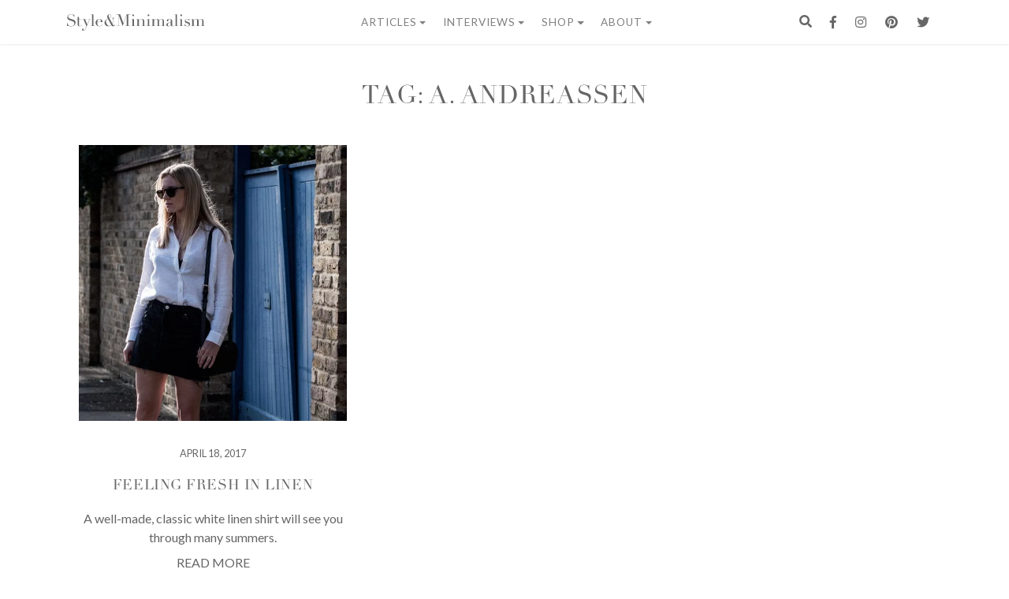

--- FILE ---
content_type: text/html; charset=UTF-8
request_url: https://www.styleandminimalism.com/tag/a-andreassen/
body_size: 25292
content:
<!-- This page is cached by the Hummingbird Performance plugin v3.19.0 - https://wordpress.org/plugins/hummingbird-performance/. --><!doctype html>
<html lang="en-GB">
<head>
	<meta http-equiv="X-UA-Compatible" content="IE=edge,chrome=1">
	<meta charset="UTF-8">
	<meta name="viewport" content="width=device-width, initial-scale=1, shrink-to-fit=no">
	<meta name="p:domain_verify" content="8be5084cc0313ae368eee5c161b76c02"/> <!--Verifying Your Domain with Pinterest-->
    <link rel="icon" type="image/x-icon" href="https://www.styleandminimalism.com/wp-content/themes/styleminimalismtwo/images/favicon.ico">
    <link rel="alternate" type="application/rss+xml" title="Style&amp;Minimalism RSS2 Feed" href="https://www.styleandminimalism.com/feed/" />
	<link rel="pingback" href="https://www.styleandminimalism.com/xmlrpc.php" />
	<link rel="profile" href="https://gmpg.org/xfn/11">
    
    <!--[if lt IE 9]>
    <script src="https://www.styleandminimalism.com/wp-content/themes/styleminimalismtwo/js/html5.js" type="text/javascript"></script>
    <![endif]-->
    <meta name='robots' content='index, follow, max-image-preview:large, max-snippet:-1, max-video-preview:-1' />
<!-- Jetpack Site Verification Tags -->
<meta name="google-site-verification" content="S0LPorqac3jZlcVbrXEjUf9nK05WlFMTYuqoSHz-dbE" />
<script>window._wca = window._wca || [];</script>

	<!-- This site is optimized with the Yoast SEO plugin v26.8 - https://yoast.com/product/yoast-seo-wordpress/ -->
	<title>A. Andreassen Archives - Style&amp;Minimalism</title>
	<link rel="canonical" href="https://www.styleandminimalism.com/tag/a-andreassen/" />
	<meta property="og:locale" content="en_GB" />
	<meta property="og:type" content="article" />
	<meta property="og:title" content="A. Andreassen Archives - Style&amp;Minimalism" />
	<meta property="og:url" content="https://www.styleandminimalism.com/tag/a-andreassen/" />
	<meta property="og:site_name" content="Style&amp;Minimalism" />
	<meta name="twitter:card" content="summary_large_image" />
	<meta name="twitter:site" content="@styleminimalism" />
	<script type="application/ld+json" class="yoast-schema-graph">{"@context":"https://schema.org","@graph":[{"@type":"CollectionPage","@id":"https://www.styleandminimalism.com/tag/a-andreassen/","url":"https://www.styleandminimalism.com/tag/a-andreassen/","name":"A. Andreassen Archives - Style&amp;Minimalism","isPartOf":{"@id":"https://www.styleandminimalism.com/#website"},"primaryImageOfPage":{"@id":"https://www.styleandminimalism.com/tag/a-andreassen/#primaryimage"},"image":{"@id":"https://www.styleandminimalism.com/tag/a-andreassen/#primaryimage"},"thumbnailUrl":"https://www.styleandminimalism.com/wp-content/uploads/2017/04/StyleMinimalism_The_White_Company_White_Linen_Shirt_Topshop_Denim_Skirt_Feat.jpg","breadcrumb":{"@id":"https://www.styleandminimalism.com/tag/a-andreassen/#breadcrumb"},"inLanguage":"en-GB"},{"@type":"ImageObject","inLanguage":"en-GB","@id":"https://www.styleandminimalism.com/tag/a-andreassen/#primaryimage","url":"https://www.styleandminimalism.com/wp-content/uploads/2017/04/StyleMinimalism_The_White_Company_White_Linen_Shirt_Topshop_Denim_Skirt_Feat.jpg","contentUrl":"https://www.styleandminimalism.com/wp-content/uploads/2017/04/StyleMinimalism_The_White_Company_White_Linen_Shirt_Topshop_Denim_Skirt_Feat.jpg","width":1020,"height":574},{"@type":"BreadcrumbList","@id":"https://www.styleandminimalism.com/tag/a-andreassen/#breadcrumb","itemListElement":[{"@type":"ListItem","position":1,"name":"Home","item":"https://www.styleandminimalism.com/"},{"@type":"ListItem","position":2,"name":"A. Andreassen"}]},{"@type":"WebSite","@id":"https://www.styleandminimalism.com/#website","url":"https://www.styleandminimalism.com/","name":"Style&Minimalism","description":"Inspiring a more conscious lifestyle.","publisher":{"@id":"https://www.styleandminimalism.com/#/schema/person/b480546e841b4589f369c2daddfd73c8"},"potentialAction":[{"@type":"SearchAction","target":{"@type":"EntryPoint","urlTemplate":"https://www.styleandminimalism.com/?s={search_term_string}"},"query-input":{"@type":"PropertyValueSpecification","valueRequired":true,"valueName":"search_term_string"}}],"inLanguage":"en-GB"},{"@type":["Person","Organization"],"@id":"https://www.styleandminimalism.com/#/schema/person/b480546e841b4589f369c2daddfd73c8","name":"Vikki","image":{"@type":"ImageObject","inLanguage":"en-GB","@id":"https://www.styleandminimalism.com/#/schema/person/image/","url":"https://www.styleandminimalism.com/wp-content/wphb-cache/gravatar/2df/2dfb91e1ec493622e7a1d25df6760a92x96.jpg","contentUrl":"https://www.styleandminimalism.com/wp-content/wphb-cache/gravatar/2df/2dfb91e1ec493622e7a1d25df6760a92x96.jpg","caption":"Vikki"},"logo":{"@id":"https://www.styleandminimalism.com/#/schema/person/image/"},"sameAs":["https://www.styleandminimalism.com/","https://www.facebook.com/StyleAndMinimalism","https://x.com/styleminimalism"]}]}</script>
	<!-- / Yoast SEO plugin. -->


<link rel='dns-prefetch' href='//www.styleandminimalism.com' />
<link rel='dns-prefetch' href='//cdnjs.cloudflare.com' />
<link rel='dns-prefetch' href='//stats.wp.com' />
<link rel='dns-prefetch' href='//secure.gravatar.com' />
<link rel='dns-prefetch' href='//capi-automation.s3.us-east-2.amazonaws.com' />
<link rel='dns-prefetch' href='//v0.wordpress.com' />
<link rel="alternate" type="application/rss+xml" title="Style&amp;Minimalism &raquo; Feed" href="https://www.styleandminimalism.com/feed/" />
<link rel="alternate" type="application/rss+xml" title="Style&amp;Minimalism &raquo; Comments Feed" href="https://www.styleandminimalism.com/comments/feed/" />
<link rel="alternate" type="application/rss+xml" title="Style&amp;Minimalism &raquo; A. Andreassen Tag Feed" href="https://www.styleandminimalism.com/tag/a-andreassen/feed/" />
		<style>
			.lazyload,
			.lazyloading {
				max-width: 100%;
			}
		</style>
		<style id='wp-img-auto-sizes-contain-inline-css' type='text/css'>
img:is([sizes=auto i],[sizes^="auto," i]){contain-intrinsic-size:3000px 1500px}
/*# sourceURL=wp-img-auto-sizes-contain-inline-css */
</style>
<style id='wp-emoji-styles-inline-css' type='text/css'>

	img.wp-smiley, img.emoji {
		display: inline !important;
		border: none !important;
		box-shadow: none !important;
		height: 1em !important;
		width: 1em !important;
		margin: 0 0.07em !important;
		vertical-align: -0.1em !important;
		background: none !important;
		padding: 0 !important;
	}
/*# sourceURL=wp-emoji-styles-inline-css */
</style>
<style id='wp-block-library-inline-css' type='text/css'>
:root{--wp-block-synced-color:#7a00df;--wp-block-synced-color--rgb:122,0,223;--wp-bound-block-color:var(--wp-block-synced-color);--wp-editor-canvas-background:#ddd;--wp-admin-theme-color:#007cba;--wp-admin-theme-color--rgb:0,124,186;--wp-admin-theme-color-darker-10:#006ba1;--wp-admin-theme-color-darker-10--rgb:0,107,160.5;--wp-admin-theme-color-darker-20:#005a87;--wp-admin-theme-color-darker-20--rgb:0,90,135;--wp-admin-border-width-focus:2px}@media (min-resolution:192dpi){:root{--wp-admin-border-width-focus:1.5px}}.wp-element-button{cursor:pointer}:root .has-very-light-gray-background-color{background-color:#eee}:root .has-very-dark-gray-background-color{background-color:#313131}:root .has-very-light-gray-color{color:#eee}:root .has-very-dark-gray-color{color:#313131}:root .has-vivid-green-cyan-to-vivid-cyan-blue-gradient-background{background:linear-gradient(135deg,#00d084,#0693e3)}:root .has-purple-crush-gradient-background{background:linear-gradient(135deg,#34e2e4,#4721fb 50%,#ab1dfe)}:root .has-hazy-dawn-gradient-background{background:linear-gradient(135deg,#faaca8,#dad0ec)}:root .has-subdued-olive-gradient-background{background:linear-gradient(135deg,#fafae1,#67a671)}:root .has-atomic-cream-gradient-background{background:linear-gradient(135deg,#fdd79a,#004a59)}:root .has-nightshade-gradient-background{background:linear-gradient(135deg,#330968,#31cdcf)}:root .has-midnight-gradient-background{background:linear-gradient(135deg,#020381,#2874fc)}:root{--wp--preset--font-size--normal:16px;--wp--preset--font-size--huge:42px}.has-regular-font-size{font-size:1em}.has-larger-font-size{font-size:2.625em}.has-normal-font-size{font-size:var(--wp--preset--font-size--normal)}.has-huge-font-size{font-size:var(--wp--preset--font-size--huge)}.has-text-align-center{text-align:center}.has-text-align-left{text-align:left}.has-text-align-right{text-align:right}.has-fit-text{white-space:nowrap!important}#end-resizable-editor-section{display:none}.aligncenter{clear:both}.items-justified-left{justify-content:flex-start}.items-justified-center{justify-content:center}.items-justified-right{justify-content:flex-end}.items-justified-space-between{justify-content:space-between}.screen-reader-text{border:0;clip-path:inset(50%);height:1px;margin:-1px;overflow:hidden;padding:0;position:absolute;width:1px;word-wrap:normal!important}.screen-reader-text:focus{background-color:#ddd;clip-path:none;color:#444;display:block;font-size:1em;height:auto;left:5px;line-height:normal;padding:15px 23px 14px;text-decoration:none;top:5px;width:auto;z-index:100000}html :where(.has-border-color){border-style:solid}html :where([style*=border-top-color]){border-top-style:solid}html :where([style*=border-right-color]){border-right-style:solid}html :where([style*=border-bottom-color]){border-bottom-style:solid}html :where([style*=border-left-color]){border-left-style:solid}html :where([style*=border-width]){border-style:solid}html :where([style*=border-top-width]){border-top-style:solid}html :where([style*=border-right-width]){border-right-style:solid}html :where([style*=border-bottom-width]){border-bottom-style:solid}html :where([style*=border-left-width]){border-left-style:solid}html :where(img[class*=wp-image-]){height:auto;max-width:100%}:where(figure){margin:0 0 1em}html :where(.is-position-sticky){--wp-admin--admin-bar--position-offset:var(--wp-admin--admin-bar--height,0px)}@media screen and (max-width:600px){html :where(.is-position-sticky){--wp-admin--admin-bar--position-offset:0px}}
/*wp_block_styles_on_demand_placeholder:697bbc24db3ae*/
/*# sourceURL=wp-block-library-inline-css */
</style>
<style id='classic-theme-styles-inline-css' type='text/css'>
/*! This file is auto-generated */
.wp-block-button__link{color:#fff;background-color:#32373c;border-radius:9999px;box-shadow:none;text-decoration:none;padding:calc(.667em + 2px) calc(1.333em + 2px);font-size:1.125em}.wp-block-file__button{background:#32373c;color:#fff;text-decoration:none}
/*# sourceURL=/wp-includes/css/classic-themes.min.css */
</style>
<link rel='stylesheet' id='wphb-1-css' href='https://www.styleandminimalism.com/wp-content/uploads/hummingbird-assets/8d48962000fa680bad0b198af606cc95.css' type='text/css' media='all' />
<style id='woocommerce-inline-inline-css' type='text/css'>
.woocommerce form .form-row .required { visibility: visible; }
/*# sourceURL=woocommerce-inline-inline-css */
</style>
<link rel='stylesheet' id='styleminimalismtwo-bs-css-css' href='https://www.styleandminimalism.com/wp-content/themes/styleminimalismtwo/dist/css/bootstrap.min.css' type='text/css' media='all' />
<link rel='stylesheet' id='styleminimalismtwo-fontawesome-css' href='https://www.styleandminimalism.com/wp-content/themes/styleminimalismtwo/fonts/font-awesome/css/all.min.css' type='text/css' media='all' />
<link rel='stylesheet' id='styleminimalismtwo-style-css' href='https://www.styleandminimalism.com/wp-content/themes/styleminimalismtwo/style.css' type='text/css' media='all' />
<link rel='stylesheet' id='slickcss-css' href='https://www.styleandminimalism.com/wp-content/themes/styleminimalismtwo/dist/css/slick.css' type='text/css' media='all' />
<link rel='stylesheet' id='slickcsstheme-css' href='https://www.styleandminimalism.com/wp-content/themes/styleminimalismtwo/dist/css/slick-theme.css' type='text/css' media='all' />
<link rel='stylesheet' id='styleminimalismtwo-print-style-css' href='https://www.styleandminimalism.com/wp-content/themes/styleminimalismtwo/dist/css/print.css' type='text/css' media='print' />
<link rel='stylesheet' id='styleminimalismtwo-woocommerce-style-css' href='https://www.styleandminimalism.com/wp-content/themes/styleminimalismtwo/woocommerce.css' type='text/css' media='all' />
<style id='styleminimalismtwo-woocommerce-style-inline-css' type='text/css'>
@font-face {
			font-family: "star";
			src: url("https://www.styleandminimalism.com/wp-content/plugins/woocommerce/assets/fonts/star.eot");
			src: url("https://www.styleandminimalism.com/wp-content/plugins/woocommerce/assets/fonts/star.eot?#iefix") format("embedded-opentype"),
				url("https://www.styleandminimalism.com/wp-content/plugins/woocommerce/assets/fonts/star.woff") format("woff"),
				url("https://www.styleandminimalism.com/wp-content/plugins/woocommerce/assets/fonts/star.ttf") format("truetype"),
				url("https://www.styleandminimalism.com/wp-content/plugins/woocommerce/assets/fonts/star.svg#star") format("svg");
			font-weight: normal;
			font-style: normal;
		}
/*# sourceURL=styleminimalismtwo-woocommerce-style-inline-css */
</style>
<link rel='stylesheet' id='pwb-styles-frontend-css' href='https://www.styleandminimalism.com/wp-content/plugins/perfect-woocommerce-brands/build/frontend/css/style.css' type='text/css' media='all' />
<script type="text/javascript" src="https://www.styleandminimalism.com/wp-includes/js/jquery/jquery.min.js" id="jquery-core-js"></script>
<script type="text/javascript" src="https://www.styleandminimalism.com/wp-includes/js/jquery/jquery-migrate.min.js" id="jquery-migrate-js"></script>
<script type="text/javascript" src="https://www.styleandminimalism.com/wp-includes/js/jquery/ui/core.min.js" id="jquery-ui-core-js"></script>
<script type="text/javascript" src="https://www.styleandminimalism.com/wp-content/uploads/hummingbird-assets/08a62e29e4f340cbcd4574be4511e6e2.js" id="wphb-2-js"></script>
<script type="text/javascript" src="https://www.styleandminimalism.com/wp-content/plugins/woocommerce-product-filters/assets/js/front-vendor.js" id="wcpf-plugin-vendor-script-js"></script>
<script type="text/javascript" id="wphb-3-js-extra">
/* <![CDATA[ */
var _wpUtilSettings = {"ajax":{"url":"/wp-admin/admin-ajax.php"}};
//# sourceURL=wphb-3-js-extra
/* ]]> */
</script>
<script type="text/javascript" src="https://www.styleandminimalism.com/wp-content/uploads/hummingbird-assets/61c69cfcb485a5fb840456d91cd1eeae.js" id="wphb-3-js"></script>
<script type="text/javascript" src="https://www.styleandminimalism.com/wp-content/plugins/woocommerce/assets/js/accounting/accounting.min.js" id="wc-accounting-js"></script>
<script type="text/javascript" id="wphb-4-js-extra">
/* <![CDATA[ */
var woocommerce_params = {"ajax_url":"/wp-admin/admin-ajax.php","wc_ajax_url":"/?wc-ajax=%%endpoint%%","i18n_password_show":"Show password","i18n_password_hide":"Hide password"};;;var WCPFData = {"registerEntities":{"Project":{"id":"Project","class":"WooCommerce_Product_Filter_Plugin\\Entity","post_type":"wcpf_project","label":"Project","default_options":{"urlNavigation":"query","filteringStarts":"auto","urlNavigationOptions":[],"useComponents":["pagination","sorting","results-count","page-title","breadcrumb"],"paginationAjax":true,"sortingAjax":true,"productsContainerSelector":".products","paginationSelector":".woocommerce-pagination","resultCountSelector":".woocommerce-result-count","sortingSelector":".woocommerce-ordering","pageTitleSelector":".woocommerce-products-header__title","breadcrumbSelector":".woocommerce-breadcrumb","multipleContainersForProducts":true},"is_grouped":true,"editor_component_class":"WooCommerce_Product_Filter_Plugin\\Project\\Editor_Component","filter_component_class":"WooCommerce_Product_Filter_Plugin\\Project\\Filter_Component","variations":false},"BoxListField":{"id":"BoxListField","class":"WooCommerce_Product_Filter_Plugin\\Entity","post_type":"wcpf_item","label":"Box List","default_options":{"itemsSource":"attribute","itemsDisplay":"all","queryType":"or","itemsDisplayHierarchical":true,"displayHierarchicalCollapsed":false,"displayTitle":true,"displayToggleContent":true,"defaultToggleState":"show","cssClass":"","actionForEmptyOptions":"hide","displayProductCount":true,"productCountPolicy":"for-option-only","multiSelect":true,"boxSize":"45px"},"is_grouped":false,"editor_component_class":"WooCommerce_Product_Filter_Plugin\\Field\\Box_list\\Editor_Component","filter_component_class":"WooCommerce_Product_Filter_Plugin\\Field\\Box_List\\Filter_Component","variations":true},"CheckBoxListField":{"id":"CheckBoxListField","class":"WooCommerce_Product_Filter_Plugin\\Entity","post_type":"wcpf_item","label":"Checkbox","default_options":{"itemsSource":"attribute","itemsDisplay":"all","queryType":"or","itemsDisplayHierarchical":true,"displayHierarchicalCollapsed":false,"displayTitle":true,"displayToggleContent":true,"defaultToggleState":"show","cssClass":"","actionForEmptyOptions":"hide","displayProductCount":true,"productCountPolicy":"for-option-only","seeMoreOptionsBy":"scrollbar","heightOfVisibleContent":12},"is_grouped":false,"editor_component_class":"WooCommerce_Product_Filter_Plugin\\Field\\Check_Box_List\\Editor_Component","filter_component_class":"WooCommerce_Product_Filter_Plugin\\Field\\Check_Box_List\\Filter_Component","variations":true},"DropDownListField":{"id":"DropDownListField","class":"WooCommerce_Product_Filter_Plugin\\Entity","post_type":"wcpf_item","label":"Drop Down","default_options":{"itemsSource":"attribute","itemsDisplay":"all","queryType":"or","itemsDisplayHierarchical":true,"displayHierarchicalCollapsed":false,"displayTitle":true,"displayToggleContent":true,"defaultToggleState":"show","cssClass":"","actionForEmptyOptions":"hide","displayProductCount":true,"productCountPolicy":"for-option-only","titleItemReset":"Show all"},"is_grouped":false,"editor_component_class":"WooCommerce_Product_Filter_Plugin\\Field\\Drop_Down_List\\Editor_Component","filter_component_class":"WooCommerce_Product_Filter_Plugin\\Field\\Drop_Down_List\\Filter_Component","variations":true},"ButtonField":{"id":"ButtonField","class":"WooCommerce_Product_Filter_Plugin\\Entity","post_type":"wcpf_item","label":"Button","default_options":{"cssClass":"","action":"reset"},"is_grouped":false,"editor_component_class":"WooCommerce_Product_Filter_Plugin\\Field\\Button\\Editor_Component","filter_component_class":"WooCommerce_Product_Filter_Plugin\\Field\\Button\\Filter_Component","variations":true},"ColorListField":{"id":"ColorListField","class":"WooCommerce_Product_Filter_Plugin\\Entity","post_type":"wcpf_item","label":"Colors","default_options":{"itemsSource":"attribute","itemsDisplay":"all","queryType":"or","itemsDisplayHierarchical":true,"displayHierarchicalCollapsed":false,"displayTitle":true,"displayToggleContent":true,"defaultToggleState":"show","cssClass":"","actionForEmptyOptions":"hide","displayProductCount":true,"productCountPolicy":"for-option-only","optionKey":"colors"},"is_grouped":false,"editor_component_class":"WooCommerce_Product_Filter_Plugin\\Field\\Color_List\\Editor_Component","filter_component_class":"WooCommerce_Product_Filter_Plugin\\Field\\Color_List\\Filter_Component","variations":true},"RadioListField":{"id":"RadioListField","class":"WooCommerce_Product_Filter_Plugin\\Entity","post_type":"wcpf_item","label":"Radio","default_options":{"itemsSource":"attribute","itemsDisplay":"all","queryType":"or","itemsDisplayHierarchical":true,"displayHierarchicalCollapsed":false,"displayTitle":true,"displayToggleContent":true,"defaultToggleState":"show","cssClass":"","actionForEmptyOptions":"hide","displayProductCount":true,"productCountPolicy":"for-option-only","titleItemReset":"Show all","seeMoreOptionsBy":"scrollbar","heightOfVisibleContent":12},"is_grouped":false,"editor_component_class":"WooCommerce_Product_Filter_Plugin\\Field\\Radio_List\\Editor_Component","filter_component_class":"WooCommerce_Product_Filter_Plugin\\Field\\Radio_List\\Filter_Component","variations":true},"TextListField":{"id":"TextListField","class":"WooCommerce_Product_Filter_Plugin\\Entity","post_type":"wcpf_item","label":"Text List","default_options":{"itemsSource":"attribute","itemsDisplay":"all","queryType":"or","itemsDisplayHierarchical":true,"displayHierarchicalCollapsed":false,"displayTitle":true,"displayToggleContent":true,"defaultToggleState":"show","cssClass":"","actionForEmptyOptions":"hide","displayProductCount":true,"productCountPolicy":"for-option-only","multiSelect":true,"useInlineStyle":false},"is_grouped":false,"editor_component_class":"WooCommerce_Product_Filter_Plugin\\Field\\Text_List\\Editor_Component","filter_component_class":"WooCommerce_Product_Filter_Plugin\\Field\\Text_List\\Filter_Component","variations":true},"PriceSliderField":{"id":"PriceSliderField","class":"WooCommerce_Product_Filter_Plugin\\Entity","post_type":"wcpf_item","label":"Price slider","default_options":{"minPriceOptionKey":"min-price","maxPriceOptionKey":"max-price","optionKey":"price","optionKeyFormat":"dash","cssClass":"","displayMinMaxInput":true,"displayTitle":true,"displayToggleContent":true,"defaultToggleState":"show","displayPriceLabel":true},"is_grouped":false,"editor_component_class":"WooCommerce_Product_Filter_Plugin\\Field\\Price_Slider\\Editor_Component","filter_component_class":"WooCommerce_Product_Filter_Plugin\\Field\\Price_Slider\\Filter_Component","variations":false},"SimpleBoxLayout":{"id":"SimpleBoxLayout","class":"WooCommerce_Product_Filter_Plugin\\Entity","post_type":"wcpf_item","label":"Simple Box","default_options":{"displayToggleContent":true,"defaultToggleState":"show","cssClass":""},"is_grouped":true,"editor_component_class":"WooCommerce_Product_Filter_Plugin\\Layout\\Simple_Box\\Editor_Component","filter_component_class":"WooCommerce_Product_Filter_Plugin\\Layout\\Simple_Box\\Filter_Component","variations":false},"ColumnsLayout":{"id":"ColumnsLayout","class":"WooCommerce_Product_Filter_Plugin\\Entity","post_type":"wcpf_item","label":"Columns","default_options":{"columns":[{"entities":[],"options":{"width":"50%"}}]},"is_grouped":true,"editor_component_class":"WooCommerce_Product_Filter_Plugin\\Layout\\Columns\\Editor_Component","filter_component_class":"WooCommerce_Product_Filter_Plugin\\Layout\\Columns\\Filter_Component","variations":false}},"messages":{"selectNoMatchesFound":"No matches found"},"selectors":{"productsContainer":".products","paginationContainer":".woocommerce-pagination","resultCount":".woocommerce-result-count","sorting":".woocommerce-ordering","pageTitle":".woocommerce-products-header__title","breadcrumb":".woocommerce-breadcrumb"},"pageUrl":"https://www.styleandminimalism.com/tag/a-andreassen/","isPaged":"","scriptAfterProductsUpdate":"","scrollTop":"no","priceFormat":{"currencyFormatNumDecimals":0,"currencyFormatSymbol":"&pound;","currencyFormatDecimalSep":".","currencyFormatThousandSep":",","currencyFormat":"%s%v"}};
//# sourceURL=wphb-4-js-extra
/* ]]> */
</script>
<script type="text/javascript" src="https://www.styleandminimalism.com/wp-content/uploads/hummingbird-assets/be064cee27176cf74d003fd019b1c844.js" id="wphb-4-js"></script>
<script type="text/javascript" id="wphb-4-js-after">
/* <![CDATA[ */
                (function () {
                    window.addEventListener('load', function () {
                        jQuery(window).on('wcpf_update_products', function () {
                            jQuery(document.body).trigger('jetpack-lazy-images-load');
                        });
                        
                        jQuery(document).on('berocket_lmp_end', function () {
                            jQuery(document.body).trigger('jetpack-lazy-images-load');
                        });
                        
                        jQuery(document).on('yith_infs_added_elem', function () {
                            jQuery(document.body).trigger('jetpack-lazy-images-load');
                        });
                    });
                })();
            
//# sourceURL=wphb-4-js-after
/* ]]> */
</script>
<link rel="https://api.w.org/" href="https://www.styleandminimalism.com/wp-json/" /><link rel="alternate" title="JSON" type="application/json" href="https://www.styleandminimalism.com/wp-json/wp/v2/tags/1728" /><link rel="EditURI" type="application/rsd+xml" title="RSD" href="https://www.styleandminimalism.com/xmlrpc.php?rsd" />
<meta name="generator" content="WordPress 6.9" />
<meta name="generator" content="WooCommerce 10.4.3" />
	<style>img#wpstats{display:none}</style>
				<script>
			document.documentElement.className = document.documentElement.className.replace('no-js', 'js');
		</script>
				<style>
			.no-js img.lazyload {
				display: none;
			}

			figure.wp-block-image img.lazyloading {
				min-width: 150px;
			}

			.lazyload,
			.lazyloading {
				--smush-placeholder-width: 100px;
				--smush-placeholder-aspect-ratio: 1/1;
				width: var(--smush-image-width, var(--smush-placeholder-width)) !important;
				aspect-ratio: var(--smush-image-aspect-ratio, var(--smush-placeholder-aspect-ratio)) !important;
			}

						.lazyload, .lazyloading {
				opacity: 0;
			}

			.lazyloaded {
				opacity: 1;
				transition: opacity 400ms;
				transition-delay: 0ms;
			}

					</style>
			<noscript><style>.woocommerce-product-gallery{ opacity: 1 !important; }</style></noscript>
				<script  type="text/javascript">
				!function(f,b,e,v,n,t,s){if(f.fbq)return;n=f.fbq=function(){n.callMethod?
					n.callMethod.apply(n,arguments):n.queue.push(arguments)};if(!f._fbq)f._fbq=n;
					n.push=n;n.loaded=!0;n.version='2.0';n.queue=[];t=b.createElement(e);t.async=!0;
					t.src=v;s=b.getElementsByTagName(e)[0];s.parentNode.insertBefore(t,s)}(window,
					document,'script','https://connect.facebook.net/en_US/fbevents.js');
			</script>
			<!-- WooCommerce Facebook Integration Begin -->
			<script  type="text/javascript">

				fbq('init', '409155610370473', {}, {
    "agent": "woocommerce_2-10.4.3-3.5.15"
});

				document.addEventListener( 'DOMContentLoaded', function() {
					// Insert placeholder for events injected when a product is added to the cart through AJAX.
					document.body.insertAdjacentHTML( 'beforeend', '<div class=\"wc-facebook-pixel-event-placeholder\"></div>' );
				}, false );

			</script>
			<!-- WooCommerce Facebook Integration End -->
			<link rel="amphtml" href="https://www.styleandminimalism.com/tag/a-andreassen/?amp"><link rel="icon" href="https://www.styleandminimalism.com/wp-content/uploads/2017/02/Favicon_512x512-100x100.png" sizes="32x32" />
<link rel="icon" href="https://www.styleandminimalism.com/wp-content/uploads/2017/02/Favicon_512x512-300x300.png" sizes="192x192" />
<link rel="apple-touch-icon" href="https://www.styleandminimalism.com/wp-content/uploads/2017/02/Favicon_512x512-300x300.png" />
<meta name="msapplication-TileImage" content="https://www.styleandminimalism.com/wp-content/uploads/2017/02/Favicon_512x512-300x300.png" />
</head>




<!-- Start of Toggle Search -->
	<div id="myOverlay" class="overlay">
		<span class="closebtn" onclick="closeSearch()" title="Close Overlay">x</span>
		<div class="overlay-content">
			<form method="get" class="searchform" role="search" action="https://www.styleandminimalism.com/">
			<div id="search-field">
				<input type="text" placeholder="Search  Style&amp;Minimalism..." name="s">
				<button type="submit"><i class="fas fa-search"></i></button>
			</div>
			</form>
		</div>
	</div>
	<script type="text/javascript">
		// Open the full screen search box 
		function openSearch() {
		document.getElementById("myOverlay").style.display = "block";
		}

		// Close the full screen search box 
		function closeSearch() {
		document.getElementById("myOverlay").style.display = "none";
		}
	</script>
<!-- End of Toggle Search -->

<body class="archive tag tag-a-andreassen tag-1728 wp-embed-responsive wp-theme-styleminimalismtwo theme-styleminimalismtwo woocommerce-no-js hfeed no-sidebar woocommerce-active">
<!-- Start of Nav -->
	<nav class="navbar sticky-top navbar-expand-lg navbar-light" id="sticky-nav" style="background-color: #fff;" role="navigation">				
		<div class="container">
			<button class="navbar-toggler" type="button" data-toggle="collapse" data-target="#navbarCollapse" aria-controls="navbarCollapse" aria-expanded="false" aria-label="Toggle navigation">
				<span><i class="far fa-bars"></i></span>
			</button>	
			<a class="navbar-brand" href="https://www.styleandminimalism.com/" id="logo navbar-left" alt="Style&Minimalism">          
					<div class="svg-container">
	<svg version="1.1" viewBox="0 0 576.213 71.553" preserveAspectRatio="xMinYMin meet" class="svg-content">
<g>
	<path fill="#666" d="M0,36.27h0.775c0.516,2.535,1.185,4.671,2.007,6.409c0.821,1.737,1.725,3.169,2.711,4.296
		s2.019,1.995,3.098,2.605c1.08,0.61,2.172,1.057,3.275,1.338c1.103,0.282,2.159,0.446,3.169,0.493
		c1.009,0.046,1.96,0.07,2.853,0.07c2.488,0,4.53-0.376,6.127-1.127c1.595-0.751,2.863-1.701,3.802-2.853
		c0.939-1.149,1.596-2.394,1.972-3.732c0.375-1.337,0.563-2.57,0.563-3.697c0-1.643-0.306-3.052-0.916-4.226
		c-0.61-1.173-1.385-2.17-2.324-2.993c-0.94-0.82-1.961-1.49-3.063-2.007c-1.104-0.516-2.148-0.915-3.134-1.197l-8.099-2.465
		c-3.803-1.173-6.679-2.722-8.627-4.647c-1.948-1.926-2.922-4.508-2.922-7.747c0-2.113,0.375-4.073,1.126-5.881
		c0.75-1.807,1.807-3.368,3.169-4.683c1.361-1.315,2.993-2.348,4.895-3.1C12.36,0.376,14.437,0,16.691,0
		c1.643,0,3.016,0.141,4.12,0.423c1.102,0.281,2.053,0.598,2.852,0.951c0.797,0.352,1.514,0.668,2.147,0.951
		c0.634,0.282,1.279,0.422,1.937,0.422c0.61,0,1.021-0.082,1.232-0.246c0.211-0.165,0.504-0.574,0.88-1.233h0.986v12.748h-0.845
		c-0.282-1.691-0.764-3.321-1.444-4.895c-0.681-1.573-1.562-2.959-2.641-4.156c-1.081-1.198-2.384-2.159-3.909-2.888
		c-1.526-0.728-3.299-1.091-5.317-1.091c-1.127,0-2.372,0.153-3.732,0.458c-1.362,0.307-2.63,0.834-3.803,1.584
		C7.981,3.78,7.007,4.767,6.232,5.986c-0.775,1.222-1.162,2.771-1.162,4.648c0,1.503,0.305,2.781,0.916,3.838
		c0.609,1.056,1.396,1.949,2.359,2.676c0.961,0.728,2.042,1.337,3.239,1.831s2.406,0.928,3.627,1.303l8.521,2.676
		c0.892,0.282,2.018,0.658,3.38,1.127c1.361,0.469,2.687,1.174,3.979,2.112c1.291,0.94,2.394,2.184,3.31,3.733
		c0.916,1.549,1.373,3.521,1.373,5.915c0,2.208-0.412,4.309-1.232,6.303c-0.822,1.997-2.007,3.758-3.557,5.283
		s-3.428,2.745-5.634,3.662c-2.207,0.915-4.695,1.373-7.465,1.373c-0.986,0-1.855-0.013-2.606-0.036
		c-0.751-0.023-1.456-0.082-2.113-0.176c-0.658-0.095-1.315-0.2-1.972-0.317c-0.658-0.117-1.385-0.294-2.183-0.527
		c-0.94-0.282-1.949-0.609-3.028-0.986c-1.081-0.375-2.02-0.563-2.817-0.563c-0.705,0-1.187,0.142-1.444,0.423
		c-0.258,0.282-0.482,0.658-0.669,1.127H0V36.27z"/>
	<path fill="#666" d="M38.663,21.198h5.423v-9.084h6.056v9.084h10v0.986h-10v23.029c0,1.314,0.129,2.383,0.388,3.204
		c0.257,0.822,0.598,1.456,1.021,1.902c0.422,0.445,0.88,0.738,1.373,0.88c0.493,0.141,0.974,0.211,1.444,0.211
		c1.643,0,2.968-0.6,3.978-1.796c1.009-1.197,1.656-2.571,1.937-4.12l0.986,0.353c-0.141,0.61-0.352,1.292-0.634,2.042
		c-0.281,0.752-0.716,1.468-1.303,2.147c-0.587,0.682-1.35,1.245-2.288,1.691c-0.94,0.445-2.113,0.668-3.521,0.668
		c-3.522,0-5.976-0.681-7.359-2.042c-1.385-1.36-2.078-3.285-2.078-5.774V22.185h-5.423V21.198z"/>
	<path fill="#666" d="M64.085,21.198H81.34v0.986h-5.915l9.084,22.114l9.508-22.114h-5.846v-0.986h10.775v0.986h-3.803
		L83.523,49.369c-0.892,2.019-1.737,4.049-2.535,6.092c-0.799,2.042-1.596,4.096-2.394,6.162c-0.659,1.689-1.316,3.169-1.973,4.437
		c-0.658,1.268-1.35,2.3-2.078,3.099c-0.729,0.798-1.514,1.396-2.359,1.796c-0.844,0.398-1.831,0.599-2.958,0.599
		c-1.362,0-2.454-0.212-3.274-0.634c-0.823-0.422-1.468-0.915-1.937-1.479c-0.469-0.562-0.774-1.15-0.916-1.76
		c-0.141-0.61-0.211-1.127-0.211-1.55c0-1.174,0.33-2.054,0.986-2.641c0.657-0.588,1.454-0.88,2.395-0.88
		c0.327,0,0.68,0.034,1.056,0.104c0.375,0.071,0.728,0.199,1.056,0.389c0.328,0.187,0.61,0.444,0.845,0.774
		c0.234,0.327,0.353,0.727,0.353,1.196c0,0.657-0.2,1.279-0.6,1.866s-0.598,1.232-0.598,1.938c0,0.609,0.165,1.009,0.493,1.196
		c0.329,0.188,0.775,0.282,1.339,0.282c0.75,0,1.444-0.176,2.077-0.528c0.634-0.353,1.256-0.928,1.867-1.726
		c0.609-0.798,1.22-1.843,1.831-3.134c0.61-1.291,1.291-2.876,2.042-4.753l3.098-7.888L68.946,22.185h-4.86V21.198z"/>
	<path fill="#666" d="M98.875,50.425h5.423V1.62h-5.423V0.634h11.48v49.791h5.422v0.986H98.875V50.425z"/>
	<path fill="#666" d="M126.623,33.945c0,0.47-0.013,0.951-0.036,1.444c-0.024,0.493-0.034,1.115-0.034,1.866
		c0,1.55,0.093,3.17,0.281,4.86c0.187,1.69,0.599,3.216,1.232,4.578c0.634,1.361,1.572,2.488,2.817,3.38
		c1.244,0.892,2.898,1.338,4.965,1.338c2.065,0,3.768-0.306,5.105-0.916c1.338-0.608,2.395-1.349,3.169-2.219
		c0.775-0.867,1.349-1.748,1.726-2.641c0.375-0.892,0.657-1.62,0.845-2.183l1.056,0.211c-0.141,0.518-0.412,1.257-0.81,2.219
		c-0.399,0.963-1.033,1.926-1.901,2.887c-0.869,0.964-2.042,1.809-3.521,2.535c-1.479,0.729-3.393,1.092-5.74,1.092
		s-4.519-0.376-6.515-1.126c-1.995-0.75-3.721-1.831-5.176-3.24c-1.456-1.408-2.583-3.087-3.38-5.035
		c-0.8-1.947-1.198-4.12-1.198-6.515c0-2.065,0.411-4.072,1.232-6.021c0.821-1.947,1.948-3.673,3.381-5.176
		c1.432-1.502,3.11-2.712,5.035-3.627c1.925-0.916,3.99-1.373,6.198-1.373c1.314,0,2.722,0.235,4.226,0.704
		c1.502,0.47,2.898,1.233,4.19,2.29c1.292,1.056,2.371,2.454,3.24,4.189c0.869,1.738,1.303,3.898,1.303,6.479H126.623z
		 M141.13,32.96c0.094-0.658,0.141-1.268,0.141-1.832c0-0.563,0-1.15,0-1.761c0-1.595-0.152-2.911-0.458-3.944
		c-0.305-1.032-0.729-1.854-1.268-2.465c-0.54-0.609-1.197-1.044-1.971-1.303c-0.775-0.258-1.609-0.387-2.5-0.387
		c-1.597,0-2.912,0.317-3.944,0.951c-1.034,0.634-1.855,1.491-2.465,2.57c-0.611,1.081-1.069,2.325-1.373,3.733
		c-0.307,1.409-0.506,2.887-0.599,4.437H141.13z"/>
	<path fill="#666" d="M189.371,40.565c1.362-2.3,2.29-4.578,2.783-6.831c0.492-2.254,0.739-4.508,0.739-6.762
		c0-2.252-0.106-4.049-0.317-5.386c-0.211-1.339-0.575-2.359-1.091-3.064c-0.517-0.705-1.209-1.163-2.078-1.373
		c-0.87-0.212-1.961-0.317-3.274-0.317v-0.986h13.38v0.986c-1.222,0-2.208,0.165-2.958,0.493c-0.751,0.328-1.327,0.844-1.726,1.549
		c-0.4,0.704-0.659,1.609-0.775,2.712s-0.175,2.429-0.175,3.978c0,1.927-0.095,3.64-0.282,5.142
		c-0.188,1.503-0.446,2.876-0.775,4.12c-0.328,1.245-0.751,2.419-1.268,3.521c-0.517,1.104-1.08,2.195-1.69,3.275
		c1.221,2.253,2.3,4.026,3.239,5.317s2.018,1.937,3.24,1.937c0.75,0,1.349-0.212,1.796-0.634c0.445-0.423,0.785-0.962,1.021-1.62
		c0.234-0.657,0.398-1.373,0.493-2.147c0.094-0.775,0.141-1.538,0.141-2.289h0.986c0,1.972-0.259,3.604-0.775,4.895
		c-0.517,1.291-1.163,2.336-1.937,3.134c-0.774,0.8-1.654,1.361-2.641,1.69c-0.986,0.327-1.925,0.492-2.817,0.492
		c-0.986,0-1.832-0.105-2.535-0.316c-0.705-0.211-1.327-0.54-1.867-0.985c-0.54-0.446-1.045-0.998-1.514-1.655
		c-0.47-0.657-0.986-1.432-1.549-2.324c-0.564,0.562-1.268,1.151-2.113,1.761c-0.844,0.611-1.795,1.174-2.852,1.69
		c-1.056,0.517-2.219,0.95-3.486,1.303c-1.268,0.352-2.629,0.527-4.084,0.527c-2.958,0-5.447-0.575-7.464-1.726
		c-2.02-1.149-3.652-2.535-4.895-4.154c-1.245-1.62-2.126-3.334-2.642-5.142c-0.517-1.807-0.774-3.346-0.774-4.613
		c0-2.44,0.434-4.577,1.303-6.408c0.868-1.831,1.972-3.438,3.31-4.823c1.338-1.385,2.805-2.594,4.401-3.627
		c1.596-1.032,3.145-1.973,4.648-2.818c-0.517-1.032-1.033-2.242-1.549-3.627c-0.519-1.383-0.776-3.063-0.776-5.036
		c0-1.595,0.283-3.016,0.845-4.261c0.564-1.243,1.291-2.311,2.183-3.204c0.892-0.891,1.913-1.573,3.064-2.042
		c1.15-0.469,2.312-0.705,3.486-0.705c1.784,0,3.297,0.563,4.542,1.69c1.244,1.127,1.866,2.888,1.866,5.283
		c0,1.408-0.223,2.641-0.669,3.697c-0.446,1.057-1.01,1.985-1.69,2.782c-0.681,0.799-1.443,1.479-2.288,2.042
		c-0.846,0.563-1.644,1.056-2.395,1.478L189.371,40.565z M170.92,19.861c-2.441,1.267-4.391,2.736-5.845,4.401
		c-1.456,1.667-2.183,3.863-2.183,6.584c0,2.113,0.375,4.331,1.127,6.655c0.75,2.324,1.736,4.448,2.958,6.373
		c1.221,1.927,2.594,3.512,4.12,4.754c1.525,1.245,3.064,1.866,4.613,1.866c1.69,0,3.275-0.41,4.754-1.232
		c1.479-0.82,2.875-1.842,4.19-3.062L170.92,19.861z M173.455,6.902c0,1.221,0.34,2.676,1.022,4.366
		c0.68,1.69,1.443,3.381,2.288,5.071c0.798-0.469,1.585-0.962,2.359-1.479c0.774-0.516,1.454-1.127,2.042-1.831
		c0.587-0.705,1.068-1.525,1.444-2.465c0.375-0.938,0.562-2.042,0.562-3.31c0-1.595-0.387-3.003-1.161-4.226
		c-0.774-1.22-2.102-1.831-3.979-1.831c-1.222,0-2.289,0.54-3.205,1.62C173.913,3.898,173.455,5.259,173.455,6.902z"/>
	<path fill="#666" d="M206.767,50.425h7.818V2.254h-7.818V1.268h15.846l13.028,37.889h0.141l13.029-37.889h15.563v0.986h-7.816
		v48.171h7.816v0.986h-22.677v-0.986h7.817V2.676h-0.141l-16.832,48.805L215.781,3.169h-0.141v47.255h7.816v0.986h-16.69V50.425z"/>
	<path fill="#666" d="M268.178,50.425h5.422v-28.24h-5.422v-0.986h11.479v29.227h5.423v0.986h-16.902V50.425z M272.755,4.789
		c0-1.032,0.363-1.912,1.092-2.641c0.728-0.728,1.607-1.091,2.641-1.091c1.032,0,1.913,0.364,2.641,1.091
		c0.728,0.729,1.091,1.609,1.091,2.641c0,1.033-0.364,1.914-1.091,2.641c-0.728,0.729-1.608,1.091-2.641,1.091
		c-1.033,0-1.913-0.363-2.641-1.091C273.118,6.703,272.755,5.822,272.755,4.789z"/>
	<path fill="#666" d="M288.811,50.425h5.423v-28.24h-5.423v-0.986h11.339v7.536h0.141c0.282-0.609,0.692-1.385,1.233-2.324
		c0.539-0.938,1.277-1.855,2.217-2.747c0.939-0.892,2.113-1.655,3.521-2.289c1.409-0.634,3.123-0.951,5.142-0.951
		c3.099,0,5.622,0.751,7.571,2.254c1.947,1.503,2.922,3.897,2.922,7.183v20.564h5.423v0.986h-16.901v-0.986h5.423V27.678
		c0-1.831-0.435-3.333-1.304-4.507s-2.218-1.761-4.05-1.761c-1.502,0-2.935,0.328-4.295,0.985c-1.362,0.659-2.561,1.574-3.593,2.747
		c-1.033,1.174-1.843,2.56-2.429,4.156c-0.588,1.596-0.881,3.334-0.881,5.211v15.916h5.423v0.986h-16.902V50.425z"/>
	<path fill="#666" d="M332.052,50.425h5.422v-28.24h-5.422v-0.986h11.479v29.227h5.423v0.986h-16.902V50.425z M336.63,4.789
		c0-1.032,0.362-1.912,1.091-2.641c0.729-0.728,1.608-1.091,2.641-1.091s1.913,0.364,2.641,1.091
		c0.729,0.729,1.092,1.609,1.092,2.641c0,1.033-0.363,1.914-1.092,2.641c-0.728,0.729-1.608,1.091-2.641,1.091
		s-1.912-0.363-2.641-1.091C336.993,6.703,336.63,5.822,336.63,4.789z"/>
	<path fill="#666" d="M352.334,50.425h5.422v-28.24h-5.422v-0.986h11.338v7.395h0.142c0.985-2.817,2.404-4.882,4.261-6.198
		c1.854-1.313,4.096-1.971,6.725-1.971c2.348,0,4.426,0.517,6.233,1.549c1.807,1.033,2.993,2.747,3.556,5.142h0.143
		c0.327-0.846,0.774-1.666,1.337-2.466c0.564-0.797,1.268-1.514,2.113-2.147c0.845-0.634,1.842-1.138,2.993-1.515
		c1.149-0.375,2.453-0.563,3.908-0.563c6.854,0,10.282,3.498,10.282,10.493v19.508h5.422v0.986h-16.9v-0.986h5.422V26.481
		c0-1.596-0.435-2.841-1.304-3.733c-0.868-0.891-2.054-1.337-3.556-1.337c-1.174,0-2.349,0.223-3.521,0.668
		c-1.174,0.447-2.229,1.117-3.169,2.008c-0.939,0.893-1.703,2.042-2.289,3.451c-0.588,1.408-0.881,3.052-0.881,4.93v17.958h5.424
		v0.986H373.11v-0.986h5.423V27.466c0-2.065-0.422-3.591-1.268-4.578c-0.846-0.985-1.973-1.478-3.381-1.478
		c-0.985,0-2.066,0.246-3.239,0.739c-1.174,0.493-2.267,1.268-3.274,2.324c-1.01,1.057-1.855,2.43-2.535,4.12
		c-0.682,1.69-1.021,3.757-1.021,6.198v15.634h5.423v0.986h-16.902V50.425z"/>
	<path fill="#666" d="M445.859,50.637c-0.61,0.469-1.338,0.88-2.183,1.232c-0.846,0.352-1.879,0.527-3.1,0.527
		c-2.253,0-3.886-0.481-4.895-1.442c-1.01-0.963-1.701-2.312-2.076-4.051h-0.143c-0.188,0.424-0.446,0.951-0.774,1.585
		s-0.834,1.245-1.514,1.832c-0.681,0.587-1.585,1.08-2.712,1.478c-1.127,0.398-2.559,0.599-4.296,0.599
		c-1.972,0-3.546-0.223-4.718-0.668c-1.174-0.446-2.09-0.998-2.746-1.655c-0.659-0.657-1.092-1.396-1.304-2.219
		c-0.212-0.82-0.316-1.585-0.316-2.288c0-1.644,0.328-2.959,0.986-3.944c0.656-0.986,1.514-1.772,2.569-2.359
		c1.057-0.587,2.23-1.067,3.521-1.443s2.594-0.774,3.908-1.198c1.551-0.516,2.829-0.961,3.839-1.337
		c1.009-0.375,1.796-0.833,2.359-1.373s0.95-1.221,1.162-2.043c0.211-0.821,0.317-1.936,0.317-3.345
		c0-1.127-0.071-2.136-0.212-3.028c-0.141-0.891-0.399-1.656-0.774-2.29c-0.377-0.634-0.916-1.114-1.62-1.444
		c-0.704-0.327-1.645-0.492-2.817-0.492c-1.549,0-2.829,0.27-3.838,0.809c-1.011,0.541-1.514,1.421-1.514,2.642
		c0,0.798,0.07,1.584,0.211,2.359c0.141,0.775,0.211,1.35,0.211,1.726c0,0.658-0.235,1.209-0.704,1.654
		c-0.47,0.447-1.15,0.669-2.042,0.669c-1.549,0-2.513-0.282-2.888-0.846c-0.376-0.563-0.562-1.291-0.562-2.183
		c0-1.032,0.233-2.018,0.703-2.958c0.47-0.938,1.163-1.771,2.078-2.5c0.915-0.728,2.065-1.303,3.45-1.725s2.97-0.634,4.754-0.634
		c2.159,0,3.967,0.271,5.424,0.81c1.454,0.54,2.628,1.268,3.521,2.183c0.891,0.915,1.524,1.948,1.901,3.098
		c0.375,1.151,0.563,2.359,0.563,3.627v17.536c0,1.363,0.211,2.278,0.634,2.747c0.423,0.47,1.032,0.704,1.831,0.704
		c0.516,0,1.056-0.093,1.62-0.281c0.562-0.187,1.102-0.47,1.62-0.846L445.859,50.637z M433.535,34.157h-0.141
		c-0.095,0.611-0.87,1.222-2.324,1.831l-5.282,2.113c-1.503,0.611-2.653,1.468-3.45,2.571c-0.799,1.103-1.197,2.477-1.197,4.119
		c0,0.704,0.07,1.433,0.211,2.184c0.141,0.752,0.397,1.42,0.774,2.007c0.375,0.588,0.903,1.068,1.584,1.443
		c0.682,0.377,1.562,0.563,2.643,0.563c1.549,0,2.804-0.327,3.768-0.985c0.961-0.658,1.689-1.479,2.183-2.466
		s0.82-2.053,0.986-3.204c0.164-1.15,0.246-2.193,0.246-3.134V34.157z"/>
	<path fill="#666" d="M448.042,50.425h5.423V1.62h-5.423V0.634h11.479v49.791h5.423v0.986h-16.902V50.425z"/>
	<path fill="#666" d="M468.886,50.425h5.423v-28.24h-5.423v-0.986h11.48v29.227h5.422v0.986h-16.902V50.425z M473.463,4.789
		c0-1.032,0.364-1.912,1.092-2.641c0.728-0.728,1.607-1.091,2.642-1.091c1.032,0,1.912,0.364,2.641,1.091
		c0.728,0.729,1.092,1.609,1.092,2.641c0,1.033-0.364,1.914-1.092,2.641c-0.729,0.729-1.608,1.091-2.641,1.091
		c-1.034,0-1.914-0.363-2.642-1.091C473.828,6.703,473.463,5.822,473.463,4.789z"/>
	<path fill="#666" d="M491.704,41.552h0.774c0.328,1.127,0.751,2.265,1.268,3.415c0.517,1.151,1.209,2.208,2.078,3.169
		c0.868,0.964,1.937,1.751,3.204,2.359c1.269,0.61,2.793,0.916,4.578,0.916c1.502,0,2.84-0.457,4.014-1.374
		c1.174-0.915,1.761-2.404,1.761-4.471c0-1.784-0.458-3.04-1.373-3.768c-0.915-0.729-1.983-1.304-3.204-1.727l-5.493-1.9
		c-0.704-0.235-1.468-0.529-2.289-0.881c-0.822-0.353-1.584-0.846-2.289-1.479c-0.703-0.634-1.28-1.443-1.726-2.429
		c-0.447-0.986-0.669-2.254-0.669-3.803c0-1.313,0.258-2.535,0.774-3.662s1.221-2.112,2.113-2.958
		c0.892-0.845,1.96-1.502,3.205-1.972c1.242-0.468,2.594-0.704,4.049-0.704c1.032,0,1.866,0.082,2.5,0.246
		c0.634,0.166,1.186,0.329,1.655,0.493c0.468,0.165,0.892,0.329,1.268,0.493c0.376,0.165,0.82,0.246,1.338,0.246
		c0.516,0,0.892-0.187,1.127-0.563h0.774v8.028h-0.774c-0.329-1.032-0.705-2.029-1.127-2.993c-0.422-0.961-0.928-1.819-1.514-2.571
		c-0.588-0.75-1.315-1.338-2.184-1.76c-0.869-0.423-1.891-0.634-3.063-0.634c-2.254,0-4.003,0.504-5.247,1.514
		c-1.245,1.01-1.866,2.359-1.866,4.049c0,1.503,0.528,2.642,1.585,3.417c1.056,0.774,2.616,1.491,4.683,2.147l5.142,1.69
		c2.206,0.751,4.014,1.785,5.423,3.1c1.408,1.314,2.112,3.053,2.112,5.211c0,1.268-0.246,2.513-0.739,3.732
		c-0.492,1.222-1.222,2.289-2.183,3.205c-0.963,0.915-2.137,1.654-3.521,2.218c-1.386,0.563-2.97,0.845-4.754,0.845
		c-1.033,0-1.983-0.105-2.853-0.316s-1.667-0.436-2.395-0.669c-0.729-0.234-1.396-0.457-2.007-0.669s-1.174-0.317-1.689-0.317
		c-0.518,0-0.893,0.105-1.127,0.317c-0.236,0.212-0.424,0.435-0.564,0.669h-0.774V41.552z"/>
	<path fill="#666" d="M517.761,50.425h5.422v-28.24h-5.422v-0.986h11.338v7.395h0.142c0.985-2.817,2.404-4.882,4.26-6.198
		c1.855-1.313,4.097-1.971,6.726-1.971c2.348,0,4.426,0.517,6.233,1.549c1.807,1.033,2.993,2.747,3.556,5.142h0.142
		c0.328-0.846,0.775-1.666,1.338-2.466c0.564-0.797,1.268-1.514,2.113-2.147c0.845-0.634,1.842-1.138,2.993-1.515
		c1.149-0.375,2.453-0.563,3.908-0.563c6.854,0,10.282,3.498,10.282,10.493v19.508h5.422v0.986h-16.9v-0.986h5.422V26.481
		c0-1.596-0.435-2.841-1.304-3.733c-0.868-0.891-2.054-1.337-3.556-1.337c-1.174,0-2.349,0.223-3.521,0.668
		c-1.174,0.447-2.23,1.117-3.169,2.008c-0.939,0.893-1.703,2.042-2.289,3.451c-0.588,1.408-0.881,3.052-0.881,4.93v17.958h5.424
		v0.986h-16.902v-0.986h5.423V27.466c0-2.065-0.422-3.591-1.268-4.578c-0.846-0.985-1.973-1.478-3.381-1.478
		c-0.985,0-2.066,0.246-3.239,0.739c-1.174,0.493-2.267,1.268-3.274,2.324c-1.01,1.057-1.855,2.43-2.535,4.12
		c-0.682,1.69-1.021,3.757-1.021,6.198v15.634h5.423v0.986h-16.902V50.425z"/>
</g>
</svg>
</div>
			</a>
			<div id="navbarCollapse" class="collapse navbar-collapse navbar-ex1-collapse "><ul id="navbar-center" class="navbar-nav navbar-expand-sm mx-auto"><li itemscope="itemscope" itemtype="https://www.schema.org/SiteNavigationElement" id="menu-item-33198" class="menu-item menu-item-type-custom menu-item-object-custom menu-item-has-children dropdown menu-item-33198 nav-item"><a title="Articles" href="#" data-toggle="dropdown" aria-haspopup="true" aria-expanded="false" class="dropdown-toggle nav-link" id="menu-item-dropdown-33198" target="_blank" rel="nofollow">Articles</a>
<ul class="dropdown-menu" aria-labelledby="menu-item-dropdown-33198" role="menu">
	<li itemscope="itemscope" itemtype="https://www.schema.org/SiteNavigationElement" id="menu-item-10849" class="menu-item menu-item-type-taxonomy menu-item-object-category menu-item-10849 nav-item"><a title="Beauty &amp; Wellbeing" href="https://www.styleandminimalism.com/category/beauty-wellbeing/" class="dropdown-item">Beauty &amp; Wellbeing</a></li>
	<li itemscope="itemscope" itemtype="https://www.schema.org/SiteNavigationElement" id="menu-item-32232" class="menu-item menu-item-type-taxonomy menu-item-object-category menu-item-32232 nav-item"><a title="Fashion" href="https://www.styleandminimalism.com/category/fashion/" class="dropdown-item">Fashion</a></li>
	<li itemscope="itemscope" itemtype="https://www.schema.org/SiteNavigationElement" id="menu-item-32231" class="menu-item menu-item-type-taxonomy menu-item-object-category menu-item-32231 nav-item"><a title="Interiors" href="https://www.styleandminimalism.com/category/interiors/" class="dropdown-item">Interiors</a></li>
	<li itemscope="itemscope" itemtype="https://www.schema.org/SiteNavigationElement" id="menu-item-13025" class="menu-item menu-item-type-taxonomy menu-item-object-category menu-item-13025 nav-item"><a title="Travel" href="https://www.styleandminimalism.com/category/travel/" class="dropdown-item">Travel</a></li>
</ul>
</li>
<li itemscope="itemscope" itemtype="https://www.schema.org/SiteNavigationElement" id="menu-item-50225" class="menu-item menu-item-type-taxonomy menu-item-object-category menu-item-has-children dropdown menu-item-50225 nav-item"><a title="Interviews" href="#" data-toggle="dropdown" aria-haspopup="true" aria-expanded="false" class="dropdown-toggle nav-link" id="menu-item-dropdown-50225" target="_blank" rel="nofollow">Interviews</a>
<ul class="dropdown-menu" aria-labelledby="menu-item-dropdown-50225" role="menu">
	<li itemscope="itemscope" itemtype="https://www.schema.org/SiteNavigationElement" id="menu-item-50226" class="menu-item menu-item-type-taxonomy menu-item-object-category menu-item-50226 nav-item"><a title="Women Who Inspire" href="https://www.styleandminimalism.com/category/interviews/women-who-inspire/" class="dropdown-item">Women Who Inspire</a></li>
</ul>
</li>
<li itemscope="itemscope" itemtype="https://www.schema.org/SiteNavigationElement" id="menu-item-21192" class="menu-item menu-item-type-custom menu-item-object-custom menu-item-has-children dropdown menu-item-21192 nav-item"><a title="Shop" href="#" data-toggle="dropdown" aria-haspopup="true" aria-expanded="false" class="dropdown-toggle nav-link" id="menu-item-dropdown-21192" target="_blank" rel="nofollow">Shop</a>
<ul class="dropdown-menu" aria-labelledby="menu-item-dropdown-21192" role="menu">
	<li itemscope="itemscope" itemtype="https://www.schema.org/SiteNavigationElement" id="menu-item-33211" class="menu-item menu-item-type-post_type menu-item-object-page menu-item-33211 nav-item"><a title="All" href="https://www.styleandminimalism.com/shop/" class="dropdown-item">All</a></li>
	<li itemscope="itemscope" itemtype="https://www.schema.org/SiteNavigationElement" id="menu-item-33212" class="menu-item menu-item-type-taxonomy menu-item-object-product_cat menu-item-33212 nav-item"><a title="Beauty" href="https://www.styleandminimalism.com/product-category/beauty/" class="dropdown-item">Beauty</a></li>
	<li itemscope="itemscope" itemtype="https://www.schema.org/SiteNavigationElement" id="menu-item-33213" class="menu-item menu-item-type-taxonomy menu-item-object-product_cat menu-item-33213 nav-item"><a title="Fashion" href="https://www.styleandminimalism.com/product-category/fashion/" class="dropdown-item">Fashion</a></li>
	<li itemscope="itemscope" itemtype="https://www.schema.org/SiteNavigationElement" id="menu-item-33214" class="menu-item menu-item-type-taxonomy menu-item-object-product_cat menu-item-33214 nav-item"><a title="Interiors" href="https://www.styleandminimalism.com/product-category/interiors/" class="dropdown-item">Interiors</a></li>
	<li itemscope="itemscope" itemtype="https://www.schema.org/SiteNavigationElement" id="menu-item-25771" class="menu-item menu-item-type-post_type menu-item-object-page menu-item-25771 nav-item"><a title="Conscious Brand Directory" href="https://www.styleandminimalism.com/ethical-shopping-brands/" class="dropdown-item">Conscious Brand Directory</a></li>
</ul>
</li>
<li itemscope="itemscope" itemtype="https://www.schema.org/SiteNavigationElement" id="menu-item-22948" class="menu-item menu-item-type-custom menu-item-object-custom menu-item-has-children dropdown menu-item-22948 nav-item"><a title="About" href="#" data-toggle="dropdown" aria-haspopup="true" aria-expanded="false" class="dropdown-toggle nav-link" id="menu-item-dropdown-22948" target="_blank" rel="nofollow">About</a>
<ul class="dropdown-menu" aria-labelledby="menu-item-dropdown-22948" role="menu">
	<li itemscope="itemscope" itemtype="https://www.schema.org/SiteNavigationElement" id="menu-item-33209" class="menu-item menu-item-type-post_type menu-item-object-page menu-item-33209 nav-item"><a title="About" href="https://www.styleandminimalism.com/about/" class="dropdown-item">About</a></li>
	<li itemscope="itemscope" itemtype="https://www.schema.org/SiteNavigationElement" id="menu-item-33208" class="menu-item menu-item-type-post_type menu-item-object-page menu-item-33208 nav-item"><a title="Work With Me" href="https://www.styleandminimalism.com/brand-partnerships/" class="dropdown-item">Work With Me</a></li>
	<li itemscope="itemscope" itemtype="https://www.schema.org/SiteNavigationElement" id="menu-item-51735" class="menu-item menu-item-type-post_type menu-item-object-page menu-item-51735 nav-item"><a title="Press" href="https://www.styleandminimalism.com/press/" class="dropdown-item">Press</a></li>
	<li itemscope="itemscope" itemtype="https://www.schema.org/SiteNavigationElement" id="menu-item-10640" class="menu-item menu-item-type-post_type menu-item-object-page menu-item-10640 nav-item"><a title="Contact" href="https://www.styleandminimalism.com/contact/" class="dropdown-item">Contact</a></li>
	<li itemscope="itemscope" itemtype="https://www.schema.org/SiteNavigationElement" id="menu-item-33210" class="menu-item menu-item-type-post_type menu-item-object-page menu-item-privacy-policy menu-item-33210 nav-item"><a title="Privacy Policy" href="https://www.styleandminimalism.com/privacy-policy/" class="dropdown-item">Privacy Policy</a></li>
</ul>
</li>
</ul></div>			<div class="collapse navbar-collapse" id="navbarCollapse">
				<ul class="navbar-nav navbar-expand-sm" id="navbar-right">
					<!--SEARCH-->
					<li class="nav-item"><button class="openBtn top-search" onclick="openSearch()" data-toggle="collapse" data-target=".navbar-collapse.show"><span><i class="fas fa-search"></i></span></button></li>
					<li class="nav-item top-social"><a href="https://www.facebook.com/StyleMinimalism/" class="nav-link" target="_blank" ><i class="fab fa-facebook-f"></i></a></li>
					<li class="nav-item top-social"><a href="https://instagram.com/styleminimalism" class="nav-link" target="_blank"><i class="fab fa-instagram"></i></a></li>
					<li class="nav-item top-social"><a href="https://www.pinterest.com/styleminimalism/" class="nav-link" target="_blank"><i class="fab fa-pinterest"></i></a></li>
					<li class="nav-item top-social"><a href="https://twitter.com/StyleMinimalism" class="nav-link" target="_blank"><i class="fab fa-twitter"></i></a></li>
				</ul>
			</div>
		</div>
	</nav><!-- Navigation -->


<div id="page" class="site container">
	<a class="skip-link screen-reader-text" href="#content">Skip to content</a>
	<header class="site-header" id="masthead">

<!-- Start of Header Logo + Site Description -->	
<div class="row">
				<div class="col-3"></div>
				<div id="logo" class="header-logo col-md-6"><a href="https://www.styleandminimalism.com/">          
				<div class="svg-container">
	<svg version="1.1" viewBox="0 0 576.213 71.553" preserveAspectRatio="xMinYMin meet" class="svg-content">
<g>
	<path fill="#666" d="M0,36.27h0.775c0.516,2.535,1.185,4.671,2.007,6.409c0.821,1.737,1.725,3.169,2.711,4.296
		s2.019,1.995,3.098,2.605c1.08,0.61,2.172,1.057,3.275,1.338c1.103,0.282,2.159,0.446,3.169,0.493
		c1.009,0.046,1.96,0.07,2.853,0.07c2.488,0,4.53-0.376,6.127-1.127c1.595-0.751,2.863-1.701,3.802-2.853
		c0.939-1.149,1.596-2.394,1.972-3.732c0.375-1.337,0.563-2.57,0.563-3.697c0-1.643-0.306-3.052-0.916-4.226
		c-0.61-1.173-1.385-2.17-2.324-2.993c-0.94-0.82-1.961-1.49-3.063-2.007c-1.104-0.516-2.148-0.915-3.134-1.197l-8.099-2.465
		c-3.803-1.173-6.679-2.722-8.627-4.647c-1.948-1.926-2.922-4.508-2.922-7.747c0-2.113,0.375-4.073,1.126-5.881
		c0.75-1.807,1.807-3.368,3.169-4.683c1.361-1.315,2.993-2.348,4.895-3.1C12.36,0.376,14.437,0,16.691,0
		c1.643,0,3.016,0.141,4.12,0.423c1.102,0.281,2.053,0.598,2.852,0.951c0.797,0.352,1.514,0.668,2.147,0.951
		c0.634,0.282,1.279,0.422,1.937,0.422c0.61,0,1.021-0.082,1.232-0.246c0.211-0.165,0.504-0.574,0.88-1.233h0.986v12.748h-0.845
		c-0.282-1.691-0.764-3.321-1.444-4.895c-0.681-1.573-1.562-2.959-2.641-4.156c-1.081-1.198-2.384-2.159-3.909-2.888
		c-1.526-0.728-3.299-1.091-5.317-1.091c-1.127,0-2.372,0.153-3.732,0.458c-1.362,0.307-2.63,0.834-3.803,1.584
		C7.981,3.78,7.007,4.767,6.232,5.986c-0.775,1.222-1.162,2.771-1.162,4.648c0,1.503,0.305,2.781,0.916,3.838
		c0.609,1.056,1.396,1.949,2.359,2.676c0.961,0.728,2.042,1.337,3.239,1.831s2.406,0.928,3.627,1.303l8.521,2.676
		c0.892,0.282,2.018,0.658,3.38,1.127c1.361,0.469,2.687,1.174,3.979,2.112c1.291,0.94,2.394,2.184,3.31,3.733
		c0.916,1.549,1.373,3.521,1.373,5.915c0,2.208-0.412,4.309-1.232,6.303c-0.822,1.997-2.007,3.758-3.557,5.283
		s-3.428,2.745-5.634,3.662c-2.207,0.915-4.695,1.373-7.465,1.373c-0.986,0-1.855-0.013-2.606-0.036
		c-0.751-0.023-1.456-0.082-2.113-0.176c-0.658-0.095-1.315-0.2-1.972-0.317c-0.658-0.117-1.385-0.294-2.183-0.527
		c-0.94-0.282-1.949-0.609-3.028-0.986c-1.081-0.375-2.02-0.563-2.817-0.563c-0.705,0-1.187,0.142-1.444,0.423
		c-0.258,0.282-0.482,0.658-0.669,1.127H0V36.27z"/>
	<path fill="#666" d="M38.663,21.198h5.423v-9.084h6.056v9.084h10v0.986h-10v23.029c0,1.314,0.129,2.383,0.388,3.204
		c0.257,0.822,0.598,1.456,1.021,1.902c0.422,0.445,0.88,0.738,1.373,0.88c0.493,0.141,0.974,0.211,1.444,0.211
		c1.643,0,2.968-0.6,3.978-1.796c1.009-1.197,1.656-2.571,1.937-4.12l0.986,0.353c-0.141,0.61-0.352,1.292-0.634,2.042
		c-0.281,0.752-0.716,1.468-1.303,2.147c-0.587,0.682-1.35,1.245-2.288,1.691c-0.94,0.445-2.113,0.668-3.521,0.668
		c-3.522,0-5.976-0.681-7.359-2.042c-1.385-1.36-2.078-3.285-2.078-5.774V22.185h-5.423V21.198z"/>
	<path fill="#666" d="M64.085,21.198H81.34v0.986h-5.915l9.084,22.114l9.508-22.114h-5.846v-0.986h10.775v0.986h-3.803
		L83.523,49.369c-0.892,2.019-1.737,4.049-2.535,6.092c-0.799,2.042-1.596,4.096-2.394,6.162c-0.659,1.689-1.316,3.169-1.973,4.437
		c-0.658,1.268-1.35,2.3-2.078,3.099c-0.729,0.798-1.514,1.396-2.359,1.796c-0.844,0.398-1.831,0.599-2.958,0.599
		c-1.362,0-2.454-0.212-3.274-0.634c-0.823-0.422-1.468-0.915-1.937-1.479c-0.469-0.562-0.774-1.15-0.916-1.76
		c-0.141-0.61-0.211-1.127-0.211-1.55c0-1.174,0.33-2.054,0.986-2.641c0.657-0.588,1.454-0.88,2.395-0.88
		c0.327,0,0.68,0.034,1.056,0.104c0.375,0.071,0.728,0.199,1.056,0.389c0.328,0.187,0.61,0.444,0.845,0.774
		c0.234,0.327,0.353,0.727,0.353,1.196c0,0.657-0.2,1.279-0.6,1.866s-0.598,1.232-0.598,1.938c0,0.609,0.165,1.009,0.493,1.196
		c0.329,0.188,0.775,0.282,1.339,0.282c0.75,0,1.444-0.176,2.077-0.528c0.634-0.353,1.256-0.928,1.867-1.726
		c0.609-0.798,1.22-1.843,1.831-3.134c0.61-1.291,1.291-2.876,2.042-4.753l3.098-7.888L68.946,22.185h-4.86V21.198z"/>
	<path fill="#666" d="M98.875,50.425h5.423V1.62h-5.423V0.634h11.48v49.791h5.422v0.986H98.875V50.425z"/>
	<path fill="#666" d="M126.623,33.945c0,0.47-0.013,0.951-0.036,1.444c-0.024,0.493-0.034,1.115-0.034,1.866
		c0,1.55,0.093,3.17,0.281,4.86c0.187,1.69,0.599,3.216,1.232,4.578c0.634,1.361,1.572,2.488,2.817,3.38
		c1.244,0.892,2.898,1.338,4.965,1.338c2.065,0,3.768-0.306,5.105-0.916c1.338-0.608,2.395-1.349,3.169-2.219
		c0.775-0.867,1.349-1.748,1.726-2.641c0.375-0.892,0.657-1.62,0.845-2.183l1.056,0.211c-0.141,0.518-0.412,1.257-0.81,2.219
		c-0.399,0.963-1.033,1.926-1.901,2.887c-0.869,0.964-2.042,1.809-3.521,2.535c-1.479,0.729-3.393,1.092-5.74,1.092
		s-4.519-0.376-6.515-1.126c-1.995-0.75-3.721-1.831-5.176-3.24c-1.456-1.408-2.583-3.087-3.38-5.035
		c-0.8-1.947-1.198-4.12-1.198-6.515c0-2.065,0.411-4.072,1.232-6.021c0.821-1.947,1.948-3.673,3.381-5.176
		c1.432-1.502,3.11-2.712,5.035-3.627c1.925-0.916,3.99-1.373,6.198-1.373c1.314,0,2.722,0.235,4.226,0.704
		c1.502,0.47,2.898,1.233,4.19,2.29c1.292,1.056,2.371,2.454,3.24,4.189c0.869,1.738,1.303,3.898,1.303,6.479H126.623z
		 M141.13,32.96c0.094-0.658,0.141-1.268,0.141-1.832c0-0.563,0-1.15,0-1.761c0-1.595-0.152-2.911-0.458-3.944
		c-0.305-1.032-0.729-1.854-1.268-2.465c-0.54-0.609-1.197-1.044-1.971-1.303c-0.775-0.258-1.609-0.387-2.5-0.387
		c-1.597,0-2.912,0.317-3.944,0.951c-1.034,0.634-1.855,1.491-2.465,2.57c-0.611,1.081-1.069,2.325-1.373,3.733
		c-0.307,1.409-0.506,2.887-0.599,4.437H141.13z"/>
	<path fill="#666" d="M189.371,40.565c1.362-2.3,2.29-4.578,2.783-6.831c0.492-2.254,0.739-4.508,0.739-6.762
		c0-2.252-0.106-4.049-0.317-5.386c-0.211-1.339-0.575-2.359-1.091-3.064c-0.517-0.705-1.209-1.163-2.078-1.373
		c-0.87-0.212-1.961-0.317-3.274-0.317v-0.986h13.38v0.986c-1.222,0-2.208,0.165-2.958,0.493c-0.751,0.328-1.327,0.844-1.726,1.549
		c-0.4,0.704-0.659,1.609-0.775,2.712s-0.175,2.429-0.175,3.978c0,1.927-0.095,3.64-0.282,5.142
		c-0.188,1.503-0.446,2.876-0.775,4.12c-0.328,1.245-0.751,2.419-1.268,3.521c-0.517,1.104-1.08,2.195-1.69,3.275
		c1.221,2.253,2.3,4.026,3.239,5.317s2.018,1.937,3.24,1.937c0.75,0,1.349-0.212,1.796-0.634c0.445-0.423,0.785-0.962,1.021-1.62
		c0.234-0.657,0.398-1.373,0.493-2.147c0.094-0.775,0.141-1.538,0.141-2.289h0.986c0,1.972-0.259,3.604-0.775,4.895
		c-0.517,1.291-1.163,2.336-1.937,3.134c-0.774,0.8-1.654,1.361-2.641,1.69c-0.986,0.327-1.925,0.492-2.817,0.492
		c-0.986,0-1.832-0.105-2.535-0.316c-0.705-0.211-1.327-0.54-1.867-0.985c-0.54-0.446-1.045-0.998-1.514-1.655
		c-0.47-0.657-0.986-1.432-1.549-2.324c-0.564,0.562-1.268,1.151-2.113,1.761c-0.844,0.611-1.795,1.174-2.852,1.69
		c-1.056,0.517-2.219,0.95-3.486,1.303c-1.268,0.352-2.629,0.527-4.084,0.527c-2.958,0-5.447-0.575-7.464-1.726
		c-2.02-1.149-3.652-2.535-4.895-4.154c-1.245-1.62-2.126-3.334-2.642-5.142c-0.517-1.807-0.774-3.346-0.774-4.613
		c0-2.44,0.434-4.577,1.303-6.408c0.868-1.831,1.972-3.438,3.31-4.823c1.338-1.385,2.805-2.594,4.401-3.627
		c1.596-1.032,3.145-1.973,4.648-2.818c-0.517-1.032-1.033-2.242-1.549-3.627c-0.519-1.383-0.776-3.063-0.776-5.036
		c0-1.595,0.283-3.016,0.845-4.261c0.564-1.243,1.291-2.311,2.183-3.204c0.892-0.891,1.913-1.573,3.064-2.042
		c1.15-0.469,2.312-0.705,3.486-0.705c1.784,0,3.297,0.563,4.542,1.69c1.244,1.127,1.866,2.888,1.866,5.283
		c0,1.408-0.223,2.641-0.669,3.697c-0.446,1.057-1.01,1.985-1.69,2.782c-0.681,0.799-1.443,1.479-2.288,2.042
		c-0.846,0.563-1.644,1.056-2.395,1.478L189.371,40.565z M170.92,19.861c-2.441,1.267-4.391,2.736-5.845,4.401
		c-1.456,1.667-2.183,3.863-2.183,6.584c0,2.113,0.375,4.331,1.127,6.655c0.75,2.324,1.736,4.448,2.958,6.373
		c1.221,1.927,2.594,3.512,4.12,4.754c1.525,1.245,3.064,1.866,4.613,1.866c1.69,0,3.275-0.41,4.754-1.232
		c1.479-0.82,2.875-1.842,4.19-3.062L170.92,19.861z M173.455,6.902c0,1.221,0.34,2.676,1.022,4.366
		c0.68,1.69,1.443,3.381,2.288,5.071c0.798-0.469,1.585-0.962,2.359-1.479c0.774-0.516,1.454-1.127,2.042-1.831
		c0.587-0.705,1.068-1.525,1.444-2.465c0.375-0.938,0.562-2.042,0.562-3.31c0-1.595-0.387-3.003-1.161-4.226
		c-0.774-1.22-2.102-1.831-3.979-1.831c-1.222,0-2.289,0.54-3.205,1.62C173.913,3.898,173.455,5.259,173.455,6.902z"/>
	<path fill="#666" d="M206.767,50.425h7.818V2.254h-7.818V1.268h15.846l13.028,37.889h0.141l13.029-37.889h15.563v0.986h-7.816
		v48.171h7.816v0.986h-22.677v-0.986h7.817V2.676h-0.141l-16.832,48.805L215.781,3.169h-0.141v47.255h7.816v0.986h-16.69V50.425z"/>
	<path fill="#666" d="M268.178,50.425h5.422v-28.24h-5.422v-0.986h11.479v29.227h5.423v0.986h-16.902V50.425z M272.755,4.789
		c0-1.032,0.363-1.912,1.092-2.641c0.728-0.728,1.607-1.091,2.641-1.091c1.032,0,1.913,0.364,2.641,1.091
		c0.728,0.729,1.091,1.609,1.091,2.641c0,1.033-0.364,1.914-1.091,2.641c-0.728,0.729-1.608,1.091-2.641,1.091
		c-1.033,0-1.913-0.363-2.641-1.091C273.118,6.703,272.755,5.822,272.755,4.789z"/>
	<path fill="#666" d="M288.811,50.425h5.423v-28.24h-5.423v-0.986h11.339v7.536h0.141c0.282-0.609,0.692-1.385,1.233-2.324
		c0.539-0.938,1.277-1.855,2.217-2.747c0.939-0.892,2.113-1.655,3.521-2.289c1.409-0.634,3.123-0.951,5.142-0.951
		c3.099,0,5.622,0.751,7.571,2.254c1.947,1.503,2.922,3.897,2.922,7.183v20.564h5.423v0.986h-16.901v-0.986h5.423V27.678
		c0-1.831-0.435-3.333-1.304-4.507s-2.218-1.761-4.05-1.761c-1.502,0-2.935,0.328-4.295,0.985c-1.362,0.659-2.561,1.574-3.593,2.747
		c-1.033,1.174-1.843,2.56-2.429,4.156c-0.588,1.596-0.881,3.334-0.881,5.211v15.916h5.423v0.986h-16.902V50.425z"/>
	<path fill="#666" d="M332.052,50.425h5.422v-28.24h-5.422v-0.986h11.479v29.227h5.423v0.986h-16.902V50.425z M336.63,4.789
		c0-1.032,0.362-1.912,1.091-2.641c0.729-0.728,1.608-1.091,2.641-1.091s1.913,0.364,2.641,1.091
		c0.729,0.729,1.092,1.609,1.092,2.641c0,1.033-0.363,1.914-1.092,2.641c-0.728,0.729-1.608,1.091-2.641,1.091
		s-1.912-0.363-2.641-1.091C336.993,6.703,336.63,5.822,336.63,4.789z"/>
	<path fill="#666" d="M352.334,50.425h5.422v-28.24h-5.422v-0.986h11.338v7.395h0.142c0.985-2.817,2.404-4.882,4.261-6.198
		c1.854-1.313,4.096-1.971,6.725-1.971c2.348,0,4.426,0.517,6.233,1.549c1.807,1.033,2.993,2.747,3.556,5.142h0.143
		c0.327-0.846,0.774-1.666,1.337-2.466c0.564-0.797,1.268-1.514,2.113-2.147c0.845-0.634,1.842-1.138,2.993-1.515
		c1.149-0.375,2.453-0.563,3.908-0.563c6.854,0,10.282,3.498,10.282,10.493v19.508h5.422v0.986h-16.9v-0.986h5.422V26.481
		c0-1.596-0.435-2.841-1.304-3.733c-0.868-0.891-2.054-1.337-3.556-1.337c-1.174,0-2.349,0.223-3.521,0.668
		c-1.174,0.447-2.229,1.117-3.169,2.008c-0.939,0.893-1.703,2.042-2.289,3.451c-0.588,1.408-0.881,3.052-0.881,4.93v17.958h5.424
		v0.986H373.11v-0.986h5.423V27.466c0-2.065-0.422-3.591-1.268-4.578c-0.846-0.985-1.973-1.478-3.381-1.478
		c-0.985,0-2.066,0.246-3.239,0.739c-1.174,0.493-2.267,1.268-3.274,2.324c-1.01,1.057-1.855,2.43-2.535,4.12
		c-0.682,1.69-1.021,3.757-1.021,6.198v15.634h5.423v0.986h-16.902V50.425z"/>
	<path fill="#666" d="M445.859,50.637c-0.61,0.469-1.338,0.88-2.183,1.232c-0.846,0.352-1.879,0.527-3.1,0.527
		c-2.253,0-3.886-0.481-4.895-1.442c-1.01-0.963-1.701-2.312-2.076-4.051h-0.143c-0.188,0.424-0.446,0.951-0.774,1.585
		s-0.834,1.245-1.514,1.832c-0.681,0.587-1.585,1.08-2.712,1.478c-1.127,0.398-2.559,0.599-4.296,0.599
		c-1.972,0-3.546-0.223-4.718-0.668c-1.174-0.446-2.09-0.998-2.746-1.655c-0.659-0.657-1.092-1.396-1.304-2.219
		c-0.212-0.82-0.316-1.585-0.316-2.288c0-1.644,0.328-2.959,0.986-3.944c0.656-0.986,1.514-1.772,2.569-2.359
		c1.057-0.587,2.23-1.067,3.521-1.443s2.594-0.774,3.908-1.198c1.551-0.516,2.829-0.961,3.839-1.337
		c1.009-0.375,1.796-0.833,2.359-1.373s0.95-1.221,1.162-2.043c0.211-0.821,0.317-1.936,0.317-3.345
		c0-1.127-0.071-2.136-0.212-3.028c-0.141-0.891-0.399-1.656-0.774-2.29c-0.377-0.634-0.916-1.114-1.62-1.444
		c-0.704-0.327-1.645-0.492-2.817-0.492c-1.549,0-2.829,0.27-3.838,0.809c-1.011,0.541-1.514,1.421-1.514,2.642
		c0,0.798,0.07,1.584,0.211,2.359c0.141,0.775,0.211,1.35,0.211,1.726c0,0.658-0.235,1.209-0.704,1.654
		c-0.47,0.447-1.15,0.669-2.042,0.669c-1.549,0-2.513-0.282-2.888-0.846c-0.376-0.563-0.562-1.291-0.562-2.183
		c0-1.032,0.233-2.018,0.703-2.958c0.47-0.938,1.163-1.771,2.078-2.5c0.915-0.728,2.065-1.303,3.45-1.725s2.97-0.634,4.754-0.634
		c2.159,0,3.967,0.271,5.424,0.81c1.454,0.54,2.628,1.268,3.521,2.183c0.891,0.915,1.524,1.948,1.901,3.098
		c0.375,1.151,0.563,2.359,0.563,3.627v17.536c0,1.363,0.211,2.278,0.634,2.747c0.423,0.47,1.032,0.704,1.831,0.704
		c0.516,0,1.056-0.093,1.62-0.281c0.562-0.187,1.102-0.47,1.62-0.846L445.859,50.637z M433.535,34.157h-0.141
		c-0.095,0.611-0.87,1.222-2.324,1.831l-5.282,2.113c-1.503,0.611-2.653,1.468-3.45,2.571c-0.799,1.103-1.197,2.477-1.197,4.119
		c0,0.704,0.07,1.433,0.211,2.184c0.141,0.752,0.397,1.42,0.774,2.007c0.375,0.588,0.903,1.068,1.584,1.443
		c0.682,0.377,1.562,0.563,2.643,0.563c1.549,0,2.804-0.327,3.768-0.985c0.961-0.658,1.689-1.479,2.183-2.466
		s0.82-2.053,0.986-3.204c0.164-1.15,0.246-2.193,0.246-3.134V34.157z"/>
	<path fill="#666" d="M448.042,50.425h5.423V1.62h-5.423V0.634h11.479v49.791h5.423v0.986h-16.902V50.425z"/>
	<path fill="#666" d="M468.886,50.425h5.423v-28.24h-5.423v-0.986h11.48v29.227h5.422v0.986h-16.902V50.425z M473.463,4.789
		c0-1.032,0.364-1.912,1.092-2.641c0.728-0.728,1.607-1.091,2.642-1.091c1.032,0,1.912,0.364,2.641,1.091
		c0.728,0.729,1.092,1.609,1.092,2.641c0,1.033-0.364,1.914-1.092,2.641c-0.729,0.729-1.608,1.091-2.641,1.091
		c-1.034,0-1.914-0.363-2.642-1.091C473.828,6.703,473.463,5.822,473.463,4.789z"/>
	<path fill="#666" d="M491.704,41.552h0.774c0.328,1.127,0.751,2.265,1.268,3.415c0.517,1.151,1.209,2.208,2.078,3.169
		c0.868,0.964,1.937,1.751,3.204,2.359c1.269,0.61,2.793,0.916,4.578,0.916c1.502,0,2.84-0.457,4.014-1.374
		c1.174-0.915,1.761-2.404,1.761-4.471c0-1.784-0.458-3.04-1.373-3.768c-0.915-0.729-1.983-1.304-3.204-1.727l-5.493-1.9
		c-0.704-0.235-1.468-0.529-2.289-0.881c-0.822-0.353-1.584-0.846-2.289-1.479c-0.703-0.634-1.28-1.443-1.726-2.429
		c-0.447-0.986-0.669-2.254-0.669-3.803c0-1.313,0.258-2.535,0.774-3.662s1.221-2.112,2.113-2.958
		c0.892-0.845,1.96-1.502,3.205-1.972c1.242-0.468,2.594-0.704,4.049-0.704c1.032,0,1.866,0.082,2.5,0.246
		c0.634,0.166,1.186,0.329,1.655,0.493c0.468,0.165,0.892,0.329,1.268,0.493c0.376,0.165,0.82,0.246,1.338,0.246
		c0.516,0,0.892-0.187,1.127-0.563h0.774v8.028h-0.774c-0.329-1.032-0.705-2.029-1.127-2.993c-0.422-0.961-0.928-1.819-1.514-2.571
		c-0.588-0.75-1.315-1.338-2.184-1.76c-0.869-0.423-1.891-0.634-3.063-0.634c-2.254,0-4.003,0.504-5.247,1.514
		c-1.245,1.01-1.866,2.359-1.866,4.049c0,1.503,0.528,2.642,1.585,3.417c1.056,0.774,2.616,1.491,4.683,2.147l5.142,1.69
		c2.206,0.751,4.014,1.785,5.423,3.1c1.408,1.314,2.112,3.053,2.112,5.211c0,1.268-0.246,2.513-0.739,3.732
		c-0.492,1.222-1.222,2.289-2.183,3.205c-0.963,0.915-2.137,1.654-3.521,2.218c-1.386,0.563-2.97,0.845-4.754,0.845
		c-1.033,0-1.983-0.105-2.853-0.316s-1.667-0.436-2.395-0.669c-0.729-0.234-1.396-0.457-2.007-0.669s-1.174-0.317-1.689-0.317
		c-0.518,0-0.893,0.105-1.127,0.317c-0.236,0.212-0.424,0.435-0.564,0.669h-0.774V41.552z"/>
	<path fill="#666" d="M517.761,50.425h5.422v-28.24h-5.422v-0.986h11.338v7.395h0.142c0.985-2.817,2.404-4.882,4.26-6.198
		c1.855-1.313,4.097-1.971,6.726-1.971c2.348,0,4.426,0.517,6.233,1.549c1.807,1.033,2.993,2.747,3.556,5.142h0.142
		c0.328-0.846,0.775-1.666,1.338-2.466c0.564-0.797,1.268-1.514,2.113-2.147c0.845-0.634,1.842-1.138,2.993-1.515
		c1.149-0.375,2.453-0.563,3.908-0.563c6.854,0,10.282,3.498,10.282,10.493v19.508h5.422v0.986h-16.9v-0.986h5.422V26.481
		c0-1.596-0.435-2.841-1.304-3.733c-0.868-0.891-2.054-1.337-3.556-1.337c-1.174,0-2.349,0.223-3.521,0.668
		c-1.174,0.447-2.23,1.117-3.169,2.008c-0.939,0.893-1.703,2.042-2.289,3.451c-0.588,1.408-0.881,3.052-0.881,4.93v17.958h5.424
		v0.986h-16.902v-0.986h5.423V27.466c0-2.065-0.422-3.591-1.268-4.578c-0.846-0.985-1.973-1.478-3.381-1.478
		c-0.985,0-2.066,0.246-3.239,0.739c-1.174,0.493-2.267,1.268-3.274,2.324c-1.01,1.057-1.855,2.43-2.535,4.12
		c-0.682,1.69-1.021,3.757-1.021,6.198v15.634h5.423v0.986h-16.902V50.425z"/>
</g>
</svg>
</div>
</a></div>
				<div class="col-3"></div>
									<p class="site-title"><a href="https://www.styleandminimalism.com/" rel="home">Style&amp;Minimalism</a></p>
										<p class="site-description">Inspiring a more conscious lifestyle.</p>
							</div>
<!-- End of Header Logo + Site Description -->

			
</header><!-- #masthead -->


<div id="content" class="site-content row">

	<div id="primary" class="content-area col-md-12">
		<main id="main" class="site-main">

				
			<header class="page-header archive-header">
				<h1 class="page-title">Tag: <span>A. Andreassen</span></h1>			</header><!-- .page-header -->
			
			<div class="container">
				<div class="blog-posts row">	
					
					<div class="col-lg-4 col-md-6 col-sm-12">
    <article id="post-23333" class="category-post card" class="post-23333 post type-post status-publish format-standard has-post-thumbnail hentry category-fashion tag-88cloudless tag-a-andreassen tag-a-p-c tag-its-personal tag-kapten-son tag-linen tag-personal-style-2 tag-the-white-company tag-topshop">
        <div id="post-image" class="archive-post-image crop"><a href="https://www.styleandminimalism.com/2017/04/fresh-in-linen/"><img width="1020" height="574" src="https://www.styleandminimalism.com/wp-content/uploads/2017/04/StyleMinimalism_The_White_Company_White_Linen_Shirt_Topshop_Denim_Skirt_Feat.jpg" class="attachment-post-thumbnail size-post-thumbnail wp-post-image" alt="" decoding="async" fetchpriority="high" srcset="https://www.styleandminimalism.com/wp-content/uploads/2017/04/StyleMinimalism_The_White_Company_White_Linen_Shirt_Topshop_Denim_Skirt_Feat.jpg 1020w, https://www.styleandminimalism.com/wp-content/uploads/2017/04/StyleMinimalism_The_White_Company_White_Linen_Shirt_Topshop_Denim_Skirt_Feat-509x286.jpg 509w, https://www.styleandminimalism.com/wp-content/uploads/2017/04/StyleMinimalism_The_White_Company_White_Linen_Shirt_Topshop_Denim_Skirt_Feat-895x504.jpg 895w, https://www.styleandminimalism.com/wp-content/uploads/2017/04/StyleMinimalism_The_White_Company_White_Linen_Shirt_Topshop_Denim_Skirt_Feat-600x338.jpg 600w" sizes="(max-width: 1020px) 100vw, 1020px" /></a></div>
        <div class="post-overview">
            <div class="entry-date">April 18, 2017</div>
            <div class="title"><h2><a href="https://www.styleandminimalism.com/2017/04/fresh-in-linen/" title="Feeling Fresh In Linen">Feeling Fresh In Linen</a></h2></div>
            <div class="post-summary">							A well-made, classic white linen shirt will see you through many summers.							<div class="read-more"><a href="https://www.styleandminimalism.com/2017/04/fresh-in-linen/">READ MORE</a></div>
        </div>
    </article><!-- #post-## -->
</div>

				</div>
				<div class="row">
					<div class="col-lg-12"></div>
				</div>
                                                    <hr>
                            <div class="row justify-content-center">
                                <div id="shop-wardrobe-staples" class="col-12">
                                    <div id="shop-wardrobe-staples-title" class="title-bloc">
                                        <h2>Wardrobe Staples</h2>
                                    </div>
                                
                                    <div class="shop-carousel">                           
                                        <div class="shop-slider-post">
                                            <div id="product-image" class="item">
                                                <a href="https://bit.ly/3gPS438" target="_blank">
                                                    <img data-src="https://www.styleandminimalism.com/wp-content/uploads/2021/04/Aeyde-ALEK-Pistachio-Nappa-200x240-1.jpg" src="[data-uri]" class="lazyload" style="--smush-placeholder-width: 200px; --smush-placeholder-aspect-ratio: 200/240;">
                                                </a>
                                            </div><!-- .product-image-->
                                            <div class="product-desc">
                                                <a href="https://bit.ly/3gPS438" tabindex="-1" target="_blank">
                                                    <div class="product-name"><h3>Flat Sandals</h3></div>
                                                    <div class="product-brand">Aeyde</div>
                                                    <div class="product-price">£195</div>
                                                </a>
                                            </div><!-- .product-desc-->
                                        </div><!-- .shop-slider-post-->

                                        <div class="shop-slider-post">
                                        <div id="product-image" class="item">
                                                <a href="https://bit.ly/3wURiHH" target="_blank">
                                                    <img data-src="https://www.styleandminimalism.com/wp-content/uploads/2021/04/ARKET-Structured-Blouse-Beige-200x240-1.jpg" src="[data-uri]" class="lazyload" style="--smush-placeholder-width: 200px; --smush-placeholder-aspect-ratio: 200/240;">
                                                </a>
                                            </div><!-- .product-image-->
                                            <div class="product-desc">
                                                <a href="https://bit.ly/3wURiHH" tabindex="-1" target="_blank">
                                                    <div class="product-name"><h3>Button-Down Blouse</h3></div>
                                                    <div class="product-brand">ARKET</div>
                                                    <div class="product-price">£41</div>
                                                </a>
                                            </div><!-- .product-desc-->
                                        </div><!-- .shop-slider-post-->

                                        <div class="shop-slider-post">
                                            <div id="product-image" class="item">
                                            <a href="https://skallstudio.com/products/alex-pants-pants-off-white" target="_blank">
                                                    <img data-src="https://www.styleandminimalism.com/wp-content/uploads/2021/03/Skall-Studio-Alex-Pants-Off-White-200x240-1.jpg" src="[data-uri]" class="lazyload" style="--smush-placeholder-width: 200px; --smush-placeholder-aspect-ratio: 200/240;">
                                                </a>
                                            </div><!-- .product-image-->
                                            <div class="product-desc">
                                                <a href="https://skallstudio.com/products/alex-pants-pants-off-white" tabindex="-1" target="_blank">
                                                    <div class="product-name"><h3>Cotton-Linen Mix Trousers</h3></div>
                                                    <div class="product-brand">Skall Studio</div>
                                                    <div class="product-price">163€</div>
                                                </a>
                                            </div><!-- .product-desc-->
                                        </div><!-- .shop-slider-post-->

                                        <div class="shop-slider-post">
                                            <div id="product-image" class="item">
                                                <a href="https://bit.ly/3qqc6UN" target="_blank">
                                                    <img data-src="https://www.styleandminimalism.com/wp-content/uploads/2021/04/Aeyde-KIRSTEN-Khaki-Nappa-200x240-1.jpg" src="[data-uri]" class="lazyload" style="--smush-placeholder-width: 200px; --smush-placeholder-aspect-ratio: 200/240;">
                                                </a>
                                            </div><!-- .product-image-->
                                            <div class="product-desc">
                                                <a href="https://bit.ly/3qqc6UN" tabindex="-1" target="_blank">
                                                    <div class="product-name"><h3>Ballerina Flats</h3></div>
                                                    <div class="product-brand">Aeyde</div>
                                                    <div class="product-price">£200</div>
                                                </a>
                                            </div><!-- .product-desc-->
                                        </div><!-- .shop-slider-post-->

                                        <div class="shop-slider-post">
                                            <div id="product-image" class="item">
                                                <a href="https://bit.ly/3xQ7ABI" target="_blank">
                                                    <img data-src="https://www.styleandminimalism.com/wp-content/uploads/2021/04/ARKET-A-Line-T-Shirt-Midi-Dress-Black-200x240-1.jpg" src="[data-uri]" class="lazyload" style="--smush-placeholder-width: 200px; --smush-placeholder-aspect-ratio: 200/240;">
                                                </a>
                                            </div><!-- .product-image-->
                                            <div class="product-desc">
                                                <a href="https://bit.ly/3xQ7ABI" tabindex="-1" target="_blank">
                                                    <div class="product-name"><h3>Midi T-Shirt Dress</h3></div>
                                                    <div class="product-brand">ARKET</div>
                                                    <div class="product-price">£55</div>
                                                </a>
                                            </div><!-- .product-desc-->
                                        </div><!-- .shop-slider-post-->

                                        <div class="shop-slider-post">
                                            <div id="product-image" class="item">
                                                <a href="https://theregularworks.com/collections/vege-tan-leather-totes/products/large-pioneer-tote-tan" target="_blank">
                                                    <img data-src="https://www.styleandminimalism.com/wp-content/uploads/2020/10/The-Regular-Large-Pioneer-Vegetable-Tanned-Leather-Tote-200x240-1.jpg" src="[data-uri]" class="lazyload" style="--smush-placeholder-width: 200px; --smush-placeholder-aspect-ratio: 200/240;">
                                                </a>
                                            </div><!-- .product-image-->
                                            <div class="product-desc">
                                                <a href="https://theregularworks.com/collections/vege-tan-leather-totes/products/large-pioneer-tote-tan" tabindex="-1" target="_blank">
                                                    <div class="product-name"><h3>Vegetable-Tanned Leather Tote</h3></div>
                                                    <div class="product-brand">The Regular</div>
                                                    <div class="product-price">£675</div>
                                                </a>
                                            </div><!-- .product-desc-->
                                        </div><!-- .shop-slider-post-->

                                        <div class="shop-slider-post">
                                            <div id="product-image" class="item">
                                            <a href="https://bit.ly/3A3tZNE" target="_blank">
                                                    <img data-src="https://www.styleandminimalism.com/wp-content/uploads/2021/06/ANCIENT-GREEK-SANDALS-Semele-leather-sandals-200x240-1.jpg" src="[data-uri]" class="lazyload" style="--smush-placeholder-width: 200px; --smush-placeholder-aspect-ratio: 200/240;">
                                                </a>
                                            </div><!-- .product-image-->
                                            <div class="product-desc">
                                                <a href="https://bit.ly/3A3tZNE" tabindex="-1" target="_blank">
                                                    <div class="product-name"><h3>Black Leather Sandals</h3></div>
                                                    <div class="product-brand">Ancient Greek Sandals</div>
                                                    <div class="product-price">£125</div>
                                                </a>
                                            </div><!-- .product-desc-->
                                        </div><!-- .shop-slider-post-->

                                        <div class="shop-slider-post">
                                            <div id="product-image" class="item">
                                                <a href="https://berjoan.co.uk/collections/all-products/products/shadow-gathered-blouse" target="_blank">
                                                    <img data-src="https://www.styleandminimalism.com/wp-content/uploads/2021/02/Berjoan-Shadow-Gathered-Blouse-200x240-1.jpg" src="[data-uri]" class="lazyload" style="--smush-placeholder-width: 200px; --smush-placeholder-aspect-ratio: 200/240;">
                                                </a>
                                            </div><!-- .product-image-->
                                            <div class="product-desc">
                                                <a href="https://berjoan.co.uk/collections/all-products/products/shadow-gathered-blouse" tabindex="-1" target="_blank">
                                                    <div class="product-name"><h3>Shadow Gathered Blouse</h3></div>
                                                    <div class="product-brand">Berjoan</div>
                                                    <div class="product-price">£290</div>
                                                </a>
                                            </div><!-- .product-desc-->
                                        </div><!-- .shop-slider-post-->

                                        <div class="shop-slider-post">
                                            <div id="product-image" class="item">
                                                <a href="https://bit.ly/3A3bnNL" target="_blank">
                                                    <img data-src="https://www.styleandminimalism.com/wp-content/uploads/2021/06/People-Tree-Ariel-Wide-Leg-Jean-In-Cream-200x240-1.jpg" src="[data-uri]" class="lazyload" style="--smush-placeholder-width: 200px; --smush-placeholder-aspect-ratio: 200/240;">
                                                </a>
                                            </div><!-- .product-image-->
                                            <div class="product-desc">
                                                <a href="https://bit.ly/3A3bnNL" tabindex="-1" target="_blank">
                                                    <div class="product-name"><h3>Cropped Wide Leg Jeans</h3></div>
                                                    <div class="product-brand">People Tree</div>
                                                    <div class="product-price">£95</div>
                                                </a>
                                            </div><!-- .product-desc-->
                                        </div><!-- .shop-slider-post-->

                                        <div class="shop-slider-post">
                                            <div id="product-image" class="item">
                                                <a href="https://theregularworks.com/collections/quilt-tote/products/quilt-tote-black-linen?variant=39782594674846" target="_blank">
                                                    <img data-src="https://www.styleandminimalism.com/wp-content/uploads/2023/01/The-Regular-Quilty-Tote-Bag.jpg" src="[data-uri]" class="lazyload" style="--smush-placeholder-width: 200px; --smush-placeholder-aspect-ratio: 200/240;">
                                                </a>
                                            </div><!-- .product-image-->
                                            <div class="product-desc">
                                                <a href="https://theregularworks.com/collections/quilt-tote/products/quilt-tote-black-linen?variant=39782594674846" tabindex="-1" target="_blank">
                                                    <div class="product-name"><h3>Quilted Linen Tote</h3></div>
                                                    <div class="product-brand">The Regular</div>
                                                    <div class="product-price">£245</div>
                                                </a>
                                            </div><!-- .product-desc-->
                                        </div><!-- .shop-slider-post-->
                                    </div>
                                </div>
                            </div>
                    
                            <div class="view-all-btn row justify-content-center">
                                <a class="button" href="https://www.styleandminimalism.com/product-category/fashion/">Shop All Wardrobe Staples</a>
                            </div>
                            <hr>
                            <div class="row">
                                <div class="col-lg-12">
                                    <div class="title-bloc">
                                        <h2>Latest From</h2>
                                    </div>
                                </div>
                            </div>
                            <div class="row" id="archive-category-links">
                                <div class="category-link col-lg-4" id="beauty-link">
                                    <div class="category-img lazyload" style="background:inherit; background-size: 100%;" id="beauty-link" data-bg="transparent url(&#039;/wp-content/uploads/2018/09/Susanne_Kaufmann_Pollution_Skin_Defence_System_StyleMinimalism_001-compressor.jpg&#039;) no-repeat center">
                                        <h2><a href="https://www.styleandminimalism.com/category/beauty-wellbeing/">Beauty</a></h2>                                
                                    </div>
                                </div>
                                <div class="category-link col-lg-4" id="interiors-link">
                                    <div class="category-img lazyload" style="background:inherit; background-size: 100%;" id="interiors-link" data-bg="transparent url(&#039;/wp-content/uploads/2019/06/Bedfolk_Ethical_Bedlinen_x_StyleMinimalism_Feat-compressor.jpg&#039;) no-repeat center">
                                        <h2><a href="https://www.styleandminimalism.com/category/interiors/">Interiors</a></h2>                                
                                    </div>
                                </div>
                                <div class="category-link col-lg-4" id="travel-link">
                                    <div class="category-img lazyload" style="background:inherit; background-size: 100%;" id="travel-link" data-bg="transparent url(&#039;/wp-content/uploads/2018/07/At_The_Chapel_Bruton_Somerset_Review_StyleMinimalism_Feat.jpg&#039;) no-repeat center">
                                        <h2><a href="https://www.styleandminimalism.com/category/travel/">Travel</a></h2>                                
                                    </div>
                                </div>
                            </div>	
                                            
                        		
                    
                        
                                            
                </div>
									

				
                    <hr>
			</div>
	
							
	
		
		</main><!-- #main -->
	</div><!-- #primary -->


</div><!-- #content -->
</div><!-- #page -->
    <footer class="site-footer container">
        <div class="extra-posts row">
            
            <div class="popular-posts col-md-6">
                <div id="popular-posts-title">
                    <h3>Popular Articles</h3>
                </div>

                			<div class="popular-posts-item row">
                        <div class="ep-left col-md-5">
                            <div id='extra-post-image' class="crop"><a href="https://www.styleandminimalism.com/2021/03/latest-empties-last-drop-no-1/"><img width="1536" height="2048" data-src="https://www.styleandminimalism.com/wp-content/uploads/2021/03/StyleMinimalism_The_Last_Drop_No_01_b-scaled.jpg" class="attachment-post-thumbnail size-post-thumbnail wp-post-image lazyload" alt="The best products are the ones you want to use every last drop of. Here are my latest empties." decoding="async" data-srcset="https://www.styleandminimalism.com/wp-content/uploads/2021/03/StyleMinimalism_The_Last_Drop_No_01_b-scaled.jpg 1536w, https://www.styleandminimalism.com/wp-content/uploads/2021/03/StyleMinimalism_The_Last_Drop_No_01_b-509x679.jpg 509w, https://www.styleandminimalism.com/wp-content/uploads/2021/03/StyleMinimalism_The_Last_Drop_No_01_b-895x1193.jpg 895w, https://www.styleandminimalism.com/wp-content/uploads/2021/03/StyleMinimalism_The_Last_Drop_No_01_b-1152x1536.jpg 1152w, https://www.styleandminimalism.com/wp-content/uploads/2021/03/StyleMinimalism_The_Last_Drop_No_01_b-600x800.jpg 600w" data-sizes="(max-width: 1536px) 100vw, 1536px" src="[data-uri]" style="--smush-placeholder-width: 1536px; --smush-placeholder-aspect-ratio: 1536/2048;" /></a></div>
                        </div>
                        <div class="ep-right col-md-5">
                            <div class="entry-date">March 16, 2021</div>
                            <div class="title"><h4><a href="https://www.styleandminimalism.com/2021/03/latest-empties-last-drop-no-1/" title="The Last Drop: No.1">The Last Drop: No.1</a></h4></div>
                        </div>
                    </div>
                    		<div class="popular-posts-item row">
                        <div class="ep-left col-md-5">
                            <div id='extra-post-image' class="crop"><a href="https://www.styleandminimalism.com/2018/01/spot-treatments-that-work/"><img width="1020" height="574" data-src="https://www.styleandminimalism.com/wp-content/uploads/2018/01/Spot_Treatments_That_Work_StyleMinimalism_Feat.jpg" class="attachment-post-thumbnail size-post-thumbnail wp-post-image lazyload" alt="Spot Treatments That Work" decoding="async" data-srcset="https://www.styleandminimalism.com/wp-content/uploads/2018/01/Spot_Treatments_That_Work_StyleMinimalism_Feat.jpg 1020w, https://www.styleandminimalism.com/wp-content/uploads/2018/01/Spot_Treatments_That_Work_StyleMinimalism_Feat-509x286.jpg 509w, https://www.styleandminimalism.com/wp-content/uploads/2018/01/Spot_Treatments_That_Work_StyleMinimalism_Feat-895x504.jpg 895w, https://www.styleandminimalism.com/wp-content/uploads/2018/01/Spot_Treatments_That_Work_StyleMinimalism_Feat-600x338.jpg 600w" data-sizes="(max-width: 1020px) 100vw, 1020px" src="[data-uri]" style="--smush-placeholder-width: 1020px; --smush-placeholder-aspect-ratio: 1020/574;" /></a></div>
                        </div>
                        <div class="ep-right col-md-5">
                            <div class="entry-date">January 30, 2018</div>
                            <div class="title"><h4><a href="https://www.styleandminimalism.com/2018/01/spot-treatments-that-work/" title="Spot Treatments That Work">Spot Treatments That Work</a></h4></div>
                        </div>
                    </div>
                    		<div class="popular-posts-item row">
                        <div class="ep-left col-md-5">
                            <div id='extra-post-image' class="crop"><a href="https://www.styleandminimalism.com/2016/06/bon-label-tie-sweater/"><img width="1365" height="2048" data-src="https://www.styleandminimalism.com/wp-content/uploads/2016/06/Style-Minimalism-Its-Personal-Bon-Label-Tie-Sweater-Closed-Peddle-Jeans-Whistles-Pumps-002-compressor-scaled.jpg" class="attachment-post-thumbnail size-post-thumbnail wp-post-image lazyload" alt="Style&amp;Minimalism | It&#039;s Personal | Wearing Bon Label Tie Sweater, Closed Pedal Jeans, Whistles Pumps &amp; Jimmy Choo Rebel Bag" decoding="async" data-srcset="https://www.styleandminimalism.com/wp-content/uploads/2016/06/Style-Minimalism-Its-Personal-Bon-Label-Tie-Sweater-Closed-Peddle-Jeans-Whistles-Pumps-002-compressor-scaled.jpg 1365w, https://www.styleandminimalism.com/wp-content/uploads/2016/06/Style-Minimalism-Its-Personal-Bon-Label-Tie-Sweater-Closed-Peddle-Jeans-Whistles-Pumps-002-compressor-453x679.jpg 453w, https://www.styleandminimalism.com/wp-content/uploads/2016/06/Style-Minimalism-Its-Personal-Bon-Label-Tie-Sweater-Closed-Peddle-Jeans-Whistles-Pumps-002-compressor-811x1217.jpg 811w, https://www.styleandminimalism.com/wp-content/uploads/2016/06/Style-Minimalism-Its-Personal-Bon-Label-Tie-Sweater-Closed-Peddle-Jeans-Whistles-Pumps-002-compressor-1024x1536.jpg 1024w, https://www.styleandminimalism.com/wp-content/uploads/2016/06/Style-Minimalism-Its-Personal-Bon-Label-Tie-Sweater-Closed-Peddle-Jeans-Whistles-Pumps-002-compressor-600x900.jpg 600w" data-sizes="(max-width: 1365px) 100vw, 1365px" src="[data-uri]" style="--smush-placeholder-width: 1365px; --smush-placeholder-aspect-ratio: 1365/2048;" /></a></div>
                        </div>
                        <div class="ep-right col-md-5">
                            <div class="entry-date">June 3, 2016</div>
                            <div class="title"><h4><a href="https://www.styleandminimalism.com/2016/06/bon-label-tie-sweater/" title="Feeling Pumped">Feeling Pumped</a></h4></div>
                        </div>
                    </div>
                    				
				
                    
            </div>
            
            <div class="editors-posts col-md-6">
                <div id="editors-posts-title">
                    <h3>Editor's Picks</h3>
                </div>

                                                        <div class="editors-posts-item row">
                    <div class="ep-left col-md-5">
                        <div id="extra-post-image" class="crop"><a href="https://www.styleandminimalism.com/2018/11/cphart-roll-top-bath/"><img width="1080" height="1440" data-src="https://www.styleandminimalism.com/wp-content/uploads/2018/08/CP_Hart_Victorian_Rolltop_Bath_x_StyleMinimalism_004-compressor.jpg" class="attachment-category-thumbnail size-category-thumbnail wp-post-image lazyload" alt="C.P. Hart Winchester Roll Top Bath" decoding="async" data-srcset="https://www.styleandminimalism.com/wp-content/uploads/2018/08/CP_Hart_Victorian_Rolltop_Bath_x_StyleMinimalism_004-compressor.jpg 1080w, https://www.styleandminimalism.com/wp-content/uploads/2018/08/CP_Hart_Victorian_Rolltop_Bath_x_StyleMinimalism_004-compressor-509x679.jpg 509w, https://www.styleandminimalism.com/wp-content/uploads/2018/08/CP_Hart_Victorian_Rolltop_Bath_x_StyleMinimalism_004-compressor-895x1193.jpg 895w, https://www.styleandminimalism.com/wp-content/uploads/2018/08/CP_Hart_Victorian_Rolltop_Bath_x_StyleMinimalism_004-compressor-600x800.jpg 600w" data-sizes="(max-width: 1080px) 100vw, 1080px" src="[data-uri]" style="--smush-placeholder-width: 1080px; --smush-placeholder-aspect-ratio: 1080/1440;" /></a></div>
                    </div>
                    <div class="ep-right col-md-5">
                        <div class="entry-date">November 12, 2018</div>
                        <div class="title"><h4><a href="https://www.styleandminimalism.com/2018/11/cphart-roll-top-bath/" title="Time To Slow Down with C.P. Hart">Time To Slow Down with C.P. Hart</a></h4></div>
                    </div>
                </div>
                                <div class="editors-posts-item row">
                    <div class="ep-left col-md-5">
                        <div id="extra-post-image" class="crop"><a href="https://www.styleandminimalism.com/2018/06/essential-white-shirt/"><img width="1440" height="1080" data-src="https://www.styleandminimalism.com/wp-content/uploads/2018/06/COS_Grandad_Shirt_Vintage_Levis_PB_0110_Tote_001-compressor.jpg" class="attachment-category-thumbnail size-category-thumbnail wp-post-image lazyload" alt="COS Grandad Shirt, Vintage Levis, PB 0110 Tote Bag &amp; Raffia Woven Slip-Ons" decoding="async" data-srcset="https://www.styleandminimalism.com/wp-content/uploads/2018/06/COS_Grandad_Shirt_Vintage_Levis_PB_0110_Tote_001-compressor.jpg 1440w, https://www.styleandminimalism.com/wp-content/uploads/2018/06/COS_Grandad_Shirt_Vintage_Levis_PB_0110_Tote_001-compressor-509x382.jpg 509w, https://www.styleandminimalism.com/wp-content/uploads/2018/06/COS_Grandad_Shirt_Vintage_Levis_PB_0110_Tote_001-compressor-895x671.jpg 895w, https://www.styleandminimalism.com/wp-content/uploads/2018/06/COS_Grandad_Shirt_Vintage_Levis_PB_0110_Tote_001-compressor-248x186.jpg 248w, https://www.styleandminimalism.com/wp-content/uploads/2018/06/COS_Grandad_Shirt_Vintage_Levis_PB_0110_Tote_001-compressor-600x450.jpg 600w" data-sizes="(max-width: 1440px) 100vw, 1440px" src="[data-uri]" style="--smush-placeholder-width: 1440px; --smush-placeholder-aspect-ratio: 1440/1080;" /></a></div>
                    </div>
                    <div class="ep-right col-md-5">
                        <div class="entry-date">June 27, 2018</div>
                        <div class="title"><h4><a href="https://www.styleandminimalism.com/2018/06/essential-white-shirt/" title="The Essential White Shirt">The Essential White Shirt</a></h4></div>
                    </div>
                </div>
                                <div class="editors-posts-item row">
                    <div class="ep-left col-md-5">
                        <div id="extra-post-image" class="crop"><a href="https://www.styleandminimalism.com/2018/05/casa-cook-kos-review/"><img width="1536" height="2048" data-src="https://www.styleandminimalism.com/wp-content/uploads/2018/05/Casa_Cook_Kos_Review_StyleMinimalism_Feat_2.jpg" class="attachment-category-thumbnail size-category-thumbnail wp-post-image lazyload" alt="Casa Cook Kos Review x Style&amp;Minimalism" decoding="async" data-srcset="https://www.styleandminimalism.com/wp-content/uploads/2018/05/Casa_Cook_Kos_Review_StyleMinimalism_Feat_2.jpg 1536w, https://www.styleandminimalism.com/wp-content/uploads/2018/05/Casa_Cook_Kos_Review_StyleMinimalism_Feat_2-509x679.jpg 509w, https://www.styleandminimalism.com/wp-content/uploads/2018/05/Casa_Cook_Kos_Review_StyleMinimalism_Feat_2-895x1193.jpg 895w, https://www.styleandminimalism.com/wp-content/uploads/2018/05/Casa_Cook_Kos_Review_StyleMinimalism_Feat_2-1152x1536.jpg 1152w, https://www.styleandminimalism.com/wp-content/uploads/2018/05/Casa_Cook_Kos_Review_StyleMinimalism_Feat_2-600x800.jpg 600w" data-sizes="(max-width: 1536px) 100vw, 1536px" src="[data-uri]" style="--smush-placeholder-width: 1536px; --smush-placeholder-aspect-ratio: 1536/2048;" /></a></div>
                    </div>
                    <div class="ep-right col-md-5">
                        <div class="entry-date">May 29, 2018</div>
                        <div class="title"><h4><a href="https://www.styleandminimalism.com/2018/05/casa-cook-kos-review/" title="Casa Cook Kos">Casa Cook Kos</a></h4></div>
                    </div>
                </div>
                            </div>

        </div>

        <hr>
            
        <div class="footer-about row">
            <div id="footer-about-title" class="title-bloc col-12">
                <h2>About</h2>
            </div>
            <div class="about-image col-md-6">
                <img data-src="/wp-content/themes/styleminimalismtwo/images/Vikki_Pearson_Style_Minimalism.jpg" alt="Vikki Pearson of Style&amp;Minimalism" width="550" height="550" scale="0" src="[data-uri]" class="lazyload" style="--smush-placeholder-width: 550px; --smush-placeholder-aspect-ratio: 550/550;">
            </div>
            <div class="about-desc col-md-6">
                <p>Founded in London in 2014, Style&amp;Minimalism started out as a minimalist fashion blog. It has since evolved to include clean beauty, Scandinavian-inspired interior design and luxury travel. The main focus is to inspire a more conscious lifestyle, featuring ethical brands that work in a sustainable way.</p>
                <p>Vikki Pearson is a freelance art director, graphic designer, photographer and blogger. Her experience working in the fashion, beauty and interior design industries has helped her develop a passion for high-quality, timeless designs that are made to last.</p>
            </div>
        </div>

        <hr>

			
			<!-- Begin Mailchimp Signup Form -->
			
			<div id="mc_embed_signup" class="footer-subscribe row">
				<div class="subscribe-desc col-12">
					<h2>Subscribe</h2>
					<p>Subscribe to my newsletter to stay updated with recent articles; the people, places and things that have been inspiring me recently; and a few products that I have been using or thinking about using.</p>
				</div>
				<div class="horizontal-mailchimp">
					
					<form action="https://styleandminimalism.us10.list-manage.com/subscribe/post?u=8db3b43ad8952daff2cd7bfd9&amp;id=be43af5d5a" method="post" id="mc-embedded-subscribe-form" name="mc-embedded-subscribe-form" class="validate" target="_blank" novalidate>
						<div id="mc_embed_signup_scroll">
							<div class="mc-field-group">
								<input type="text" value="" name="FNAME" class="" id="mce-FNAME" placeholder="First Name">
							</div>
							<div class="mc-field-group">
								<input type="text" value="" name="LNAME" class="" id="mce-LNAME" placeholder="Last Name">
							</div>
							<div class="mc-field-group">

								<input type="email" value="" name="EMAIL" class="required email" id="mce-EMAIL" placeholder="Email">
							</div>
							<div id="mce-responses" class="clear">
								<div class="response" id="mce-error-response" style="display:none"></div>
								<div class="response" id="mce-success-response" style="display:none"></div>
							</div>    <!-- real people should not fill this in and expect good things - do not remove this or risk form bot signups-->
							<div style="position: absolute; left: -5000px;" aria-hidden="true"><input type="text" name="b_8db3b43ad8952daff2cd7bfd9_be43af5d5a" tabindex="-1" value=""></div>
						</div>
						<div id="mc-button" class="clear"><input type="submit" value="Subscribe" name="subscribe" id="mc-embedded-subscribe" class="button">
						</div>
					</form>
				</div>
			</div>
				
			<script type='text/javascript' src='//s3.amazonaws.com/downloads.mailchimp.com/js/mc-validate.js'></script>
			<script type='text/javascript'>(function($) {window.fnames = new Array(); window.ftypes = new Array();fnames[1]='FNAME';ftypes[1]='text';fnames[2]='LNAME';ftypes[2]='text';fnames[0]='EMAIL';ftypes[0]='email';}(jQuery));var $mcj = jQuery.noConflict(true);</script>

			<!--End mc_embed_signup-->



        <div class="footer-ig row">
            <div class="social-title col-md-12">
                    <a target="_blank" href="https://instagram.com/styleminimalism">
                        <h2>#STYLEMINIMALISM</h2>
                    </a>
            </div> 
            <div id="instafeed" class="multiple-item col-md-12">
            </div>
            <div class="footer-social col-md-12">
                <a target="_blank" href="https://www.facebook.com/StyleMinimalism/"><i class="fab fa-facebook-f"></i></a>
                <a target="_blank" href="https://instagram.com/styleminimalism"><i class="fab fa-instagram"></i></a>
                <a target="_blank" href="https://www.pinterest.com/styleminimalism/"><i class="fab fa-pinterest"></i> </a>
                <a target="_blank" href="https://twitter.com/StyleMinimalism"><i class="fab fa-twitter"></i> </a>
            </div>
        </div>
            
        <div class="site-info row" id="colophon" role="contentinfo">
                <div class="footer-logo col-md-12">
                    <a href="https://www.styleandminimalism.com/">          
                        <div class="svg-container">
	<svg version="1.1" viewBox="0 0 576.213 71.553" preserveAspectRatio="xMinYMin meet" class="svg-content">
<g>
	<path fill="#666" d="M0,36.27h0.775c0.516,2.535,1.185,4.671,2.007,6.409c0.821,1.737,1.725,3.169,2.711,4.296
		s2.019,1.995,3.098,2.605c1.08,0.61,2.172,1.057,3.275,1.338c1.103,0.282,2.159,0.446,3.169,0.493
		c1.009,0.046,1.96,0.07,2.853,0.07c2.488,0,4.53-0.376,6.127-1.127c1.595-0.751,2.863-1.701,3.802-2.853
		c0.939-1.149,1.596-2.394,1.972-3.732c0.375-1.337,0.563-2.57,0.563-3.697c0-1.643-0.306-3.052-0.916-4.226
		c-0.61-1.173-1.385-2.17-2.324-2.993c-0.94-0.82-1.961-1.49-3.063-2.007c-1.104-0.516-2.148-0.915-3.134-1.197l-8.099-2.465
		c-3.803-1.173-6.679-2.722-8.627-4.647c-1.948-1.926-2.922-4.508-2.922-7.747c0-2.113,0.375-4.073,1.126-5.881
		c0.75-1.807,1.807-3.368,3.169-4.683c1.361-1.315,2.993-2.348,4.895-3.1C12.36,0.376,14.437,0,16.691,0
		c1.643,0,3.016,0.141,4.12,0.423c1.102,0.281,2.053,0.598,2.852,0.951c0.797,0.352,1.514,0.668,2.147,0.951
		c0.634,0.282,1.279,0.422,1.937,0.422c0.61,0,1.021-0.082,1.232-0.246c0.211-0.165,0.504-0.574,0.88-1.233h0.986v12.748h-0.845
		c-0.282-1.691-0.764-3.321-1.444-4.895c-0.681-1.573-1.562-2.959-2.641-4.156c-1.081-1.198-2.384-2.159-3.909-2.888
		c-1.526-0.728-3.299-1.091-5.317-1.091c-1.127,0-2.372,0.153-3.732,0.458c-1.362,0.307-2.63,0.834-3.803,1.584
		C7.981,3.78,7.007,4.767,6.232,5.986c-0.775,1.222-1.162,2.771-1.162,4.648c0,1.503,0.305,2.781,0.916,3.838
		c0.609,1.056,1.396,1.949,2.359,2.676c0.961,0.728,2.042,1.337,3.239,1.831s2.406,0.928,3.627,1.303l8.521,2.676
		c0.892,0.282,2.018,0.658,3.38,1.127c1.361,0.469,2.687,1.174,3.979,2.112c1.291,0.94,2.394,2.184,3.31,3.733
		c0.916,1.549,1.373,3.521,1.373,5.915c0,2.208-0.412,4.309-1.232,6.303c-0.822,1.997-2.007,3.758-3.557,5.283
		s-3.428,2.745-5.634,3.662c-2.207,0.915-4.695,1.373-7.465,1.373c-0.986,0-1.855-0.013-2.606-0.036
		c-0.751-0.023-1.456-0.082-2.113-0.176c-0.658-0.095-1.315-0.2-1.972-0.317c-0.658-0.117-1.385-0.294-2.183-0.527
		c-0.94-0.282-1.949-0.609-3.028-0.986c-1.081-0.375-2.02-0.563-2.817-0.563c-0.705,0-1.187,0.142-1.444,0.423
		c-0.258,0.282-0.482,0.658-0.669,1.127H0V36.27z"/>
	<path fill="#666" d="M38.663,21.198h5.423v-9.084h6.056v9.084h10v0.986h-10v23.029c0,1.314,0.129,2.383,0.388,3.204
		c0.257,0.822,0.598,1.456,1.021,1.902c0.422,0.445,0.88,0.738,1.373,0.88c0.493,0.141,0.974,0.211,1.444,0.211
		c1.643,0,2.968-0.6,3.978-1.796c1.009-1.197,1.656-2.571,1.937-4.12l0.986,0.353c-0.141,0.61-0.352,1.292-0.634,2.042
		c-0.281,0.752-0.716,1.468-1.303,2.147c-0.587,0.682-1.35,1.245-2.288,1.691c-0.94,0.445-2.113,0.668-3.521,0.668
		c-3.522,0-5.976-0.681-7.359-2.042c-1.385-1.36-2.078-3.285-2.078-5.774V22.185h-5.423V21.198z"/>
	<path fill="#666" d="M64.085,21.198H81.34v0.986h-5.915l9.084,22.114l9.508-22.114h-5.846v-0.986h10.775v0.986h-3.803
		L83.523,49.369c-0.892,2.019-1.737,4.049-2.535,6.092c-0.799,2.042-1.596,4.096-2.394,6.162c-0.659,1.689-1.316,3.169-1.973,4.437
		c-0.658,1.268-1.35,2.3-2.078,3.099c-0.729,0.798-1.514,1.396-2.359,1.796c-0.844,0.398-1.831,0.599-2.958,0.599
		c-1.362,0-2.454-0.212-3.274-0.634c-0.823-0.422-1.468-0.915-1.937-1.479c-0.469-0.562-0.774-1.15-0.916-1.76
		c-0.141-0.61-0.211-1.127-0.211-1.55c0-1.174,0.33-2.054,0.986-2.641c0.657-0.588,1.454-0.88,2.395-0.88
		c0.327,0,0.68,0.034,1.056,0.104c0.375,0.071,0.728,0.199,1.056,0.389c0.328,0.187,0.61,0.444,0.845,0.774
		c0.234,0.327,0.353,0.727,0.353,1.196c0,0.657-0.2,1.279-0.6,1.866s-0.598,1.232-0.598,1.938c0,0.609,0.165,1.009,0.493,1.196
		c0.329,0.188,0.775,0.282,1.339,0.282c0.75,0,1.444-0.176,2.077-0.528c0.634-0.353,1.256-0.928,1.867-1.726
		c0.609-0.798,1.22-1.843,1.831-3.134c0.61-1.291,1.291-2.876,2.042-4.753l3.098-7.888L68.946,22.185h-4.86V21.198z"/>
	<path fill="#666" d="M98.875,50.425h5.423V1.62h-5.423V0.634h11.48v49.791h5.422v0.986H98.875V50.425z"/>
	<path fill="#666" d="M126.623,33.945c0,0.47-0.013,0.951-0.036,1.444c-0.024,0.493-0.034,1.115-0.034,1.866
		c0,1.55,0.093,3.17,0.281,4.86c0.187,1.69,0.599,3.216,1.232,4.578c0.634,1.361,1.572,2.488,2.817,3.38
		c1.244,0.892,2.898,1.338,4.965,1.338c2.065,0,3.768-0.306,5.105-0.916c1.338-0.608,2.395-1.349,3.169-2.219
		c0.775-0.867,1.349-1.748,1.726-2.641c0.375-0.892,0.657-1.62,0.845-2.183l1.056,0.211c-0.141,0.518-0.412,1.257-0.81,2.219
		c-0.399,0.963-1.033,1.926-1.901,2.887c-0.869,0.964-2.042,1.809-3.521,2.535c-1.479,0.729-3.393,1.092-5.74,1.092
		s-4.519-0.376-6.515-1.126c-1.995-0.75-3.721-1.831-5.176-3.24c-1.456-1.408-2.583-3.087-3.38-5.035
		c-0.8-1.947-1.198-4.12-1.198-6.515c0-2.065,0.411-4.072,1.232-6.021c0.821-1.947,1.948-3.673,3.381-5.176
		c1.432-1.502,3.11-2.712,5.035-3.627c1.925-0.916,3.99-1.373,6.198-1.373c1.314,0,2.722,0.235,4.226,0.704
		c1.502,0.47,2.898,1.233,4.19,2.29c1.292,1.056,2.371,2.454,3.24,4.189c0.869,1.738,1.303,3.898,1.303,6.479H126.623z
		 M141.13,32.96c0.094-0.658,0.141-1.268,0.141-1.832c0-0.563,0-1.15,0-1.761c0-1.595-0.152-2.911-0.458-3.944
		c-0.305-1.032-0.729-1.854-1.268-2.465c-0.54-0.609-1.197-1.044-1.971-1.303c-0.775-0.258-1.609-0.387-2.5-0.387
		c-1.597,0-2.912,0.317-3.944,0.951c-1.034,0.634-1.855,1.491-2.465,2.57c-0.611,1.081-1.069,2.325-1.373,3.733
		c-0.307,1.409-0.506,2.887-0.599,4.437H141.13z"/>
	<path fill="#666" d="M189.371,40.565c1.362-2.3,2.29-4.578,2.783-6.831c0.492-2.254,0.739-4.508,0.739-6.762
		c0-2.252-0.106-4.049-0.317-5.386c-0.211-1.339-0.575-2.359-1.091-3.064c-0.517-0.705-1.209-1.163-2.078-1.373
		c-0.87-0.212-1.961-0.317-3.274-0.317v-0.986h13.38v0.986c-1.222,0-2.208,0.165-2.958,0.493c-0.751,0.328-1.327,0.844-1.726,1.549
		c-0.4,0.704-0.659,1.609-0.775,2.712s-0.175,2.429-0.175,3.978c0,1.927-0.095,3.64-0.282,5.142
		c-0.188,1.503-0.446,2.876-0.775,4.12c-0.328,1.245-0.751,2.419-1.268,3.521c-0.517,1.104-1.08,2.195-1.69,3.275
		c1.221,2.253,2.3,4.026,3.239,5.317s2.018,1.937,3.24,1.937c0.75,0,1.349-0.212,1.796-0.634c0.445-0.423,0.785-0.962,1.021-1.62
		c0.234-0.657,0.398-1.373,0.493-2.147c0.094-0.775,0.141-1.538,0.141-2.289h0.986c0,1.972-0.259,3.604-0.775,4.895
		c-0.517,1.291-1.163,2.336-1.937,3.134c-0.774,0.8-1.654,1.361-2.641,1.69c-0.986,0.327-1.925,0.492-2.817,0.492
		c-0.986,0-1.832-0.105-2.535-0.316c-0.705-0.211-1.327-0.54-1.867-0.985c-0.54-0.446-1.045-0.998-1.514-1.655
		c-0.47-0.657-0.986-1.432-1.549-2.324c-0.564,0.562-1.268,1.151-2.113,1.761c-0.844,0.611-1.795,1.174-2.852,1.69
		c-1.056,0.517-2.219,0.95-3.486,1.303c-1.268,0.352-2.629,0.527-4.084,0.527c-2.958,0-5.447-0.575-7.464-1.726
		c-2.02-1.149-3.652-2.535-4.895-4.154c-1.245-1.62-2.126-3.334-2.642-5.142c-0.517-1.807-0.774-3.346-0.774-4.613
		c0-2.44,0.434-4.577,1.303-6.408c0.868-1.831,1.972-3.438,3.31-4.823c1.338-1.385,2.805-2.594,4.401-3.627
		c1.596-1.032,3.145-1.973,4.648-2.818c-0.517-1.032-1.033-2.242-1.549-3.627c-0.519-1.383-0.776-3.063-0.776-5.036
		c0-1.595,0.283-3.016,0.845-4.261c0.564-1.243,1.291-2.311,2.183-3.204c0.892-0.891,1.913-1.573,3.064-2.042
		c1.15-0.469,2.312-0.705,3.486-0.705c1.784,0,3.297,0.563,4.542,1.69c1.244,1.127,1.866,2.888,1.866,5.283
		c0,1.408-0.223,2.641-0.669,3.697c-0.446,1.057-1.01,1.985-1.69,2.782c-0.681,0.799-1.443,1.479-2.288,2.042
		c-0.846,0.563-1.644,1.056-2.395,1.478L189.371,40.565z M170.92,19.861c-2.441,1.267-4.391,2.736-5.845,4.401
		c-1.456,1.667-2.183,3.863-2.183,6.584c0,2.113,0.375,4.331,1.127,6.655c0.75,2.324,1.736,4.448,2.958,6.373
		c1.221,1.927,2.594,3.512,4.12,4.754c1.525,1.245,3.064,1.866,4.613,1.866c1.69,0,3.275-0.41,4.754-1.232
		c1.479-0.82,2.875-1.842,4.19-3.062L170.92,19.861z M173.455,6.902c0,1.221,0.34,2.676,1.022,4.366
		c0.68,1.69,1.443,3.381,2.288,5.071c0.798-0.469,1.585-0.962,2.359-1.479c0.774-0.516,1.454-1.127,2.042-1.831
		c0.587-0.705,1.068-1.525,1.444-2.465c0.375-0.938,0.562-2.042,0.562-3.31c0-1.595-0.387-3.003-1.161-4.226
		c-0.774-1.22-2.102-1.831-3.979-1.831c-1.222,0-2.289,0.54-3.205,1.62C173.913,3.898,173.455,5.259,173.455,6.902z"/>
	<path fill="#666" d="M206.767,50.425h7.818V2.254h-7.818V1.268h15.846l13.028,37.889h0.141l13.029-37.889h15.563v0.986h-7.816
		v48.171h7.816v0.986h-22.677v-0.986h7.817V2.676h-0.141l-16.832,48.805L215.781,3.169h-0.141v47.255h7.816v0.986h-16.69V50.425z"/>
	<path fill="#666" d="M268.178,50.425h5.422v-28.24h-5.422v-0.986h11.479v29.227h5.423v0.986h-16.902V50.425z M272.755,4.789
		c0-1.032,0.363-1.912,1.092-2.641c0.728-0.728,1.607-1.091,2.641-1.091c1.032,0,1.913,0.364,2.641,1.091
		c0.728,0.729,1.091,1.609,1.091,2.641c0,1.033-0.364,1.914-1.091,2.641c-0.728,0.729-1.608,1.091-2.641,1.091
		c-1.033,0-1.913-0.363-2.641-1.091C273.118,6.703,272.755,5.822,272.755,4.789z"/>
	<path fill="#666" d="M288.811,50.425h5.423v-28.24h-5.423v-0.986h11.339v7.536h0.141c0.282-0.609,0.692-1.385,1.233-2.324
		c0.539-0.938,1.277-1.855,2.217-2.747c0.939-0.892,2.113-1.655,3.521-2.289c1.409-0.634,3.123-0.951,5.142-0.951
		c3.099,0,5.622,0.751,7.571,2.254c1.947,1.503,2.922,3.897,2.922,7.183v20.564h5.423v0.986h-16.901v-0.986h5.423V27.678
		c0-1.831-0.435-3.333-1.304-4.507s-2.218-1.761-4.05-1.761c-1.502,0-2.935,0.328-4.295,0.985c-1.362,0.659-2.561,1.574-3.593,2.747
		c-1.033,1.174-1.843,2.56-2.429,4.156c-0.588,1.596-0.881,3.334-0.881,5.211v15.916h5.423v0.986h-16.902V50.425z"/>
	<path fill="#666" d="M332.052,50.425h5.422v-28.24h-5.422v-0.986h11.479v29.227h5.423v0.986h-16.902V50.425z M336.63,4.789
		c0-1.032,0.362-1.912,1.091-2.641c0.729-0.728,1.608-1.091,2.641-1.091s1.913,0.364,2.641,1.091
		c0.729,0.729,1.092,1.609,1.092,2.641c0,1.033-0.363,1.914-1.092,2.641c-0.728,0.729-1.608,1.091-2.641,1.091
		s-1.912-0.363-2.641-1.091C336.993,6.703,336.63,5.822,336.63,4.789z"/>
	<path fill="#666" d="M352.334,50.425h5.422v-28.24h-5.422v-0.986h11.338v7.395h0.142c0.985-2.817,2.404-4.882,4.261-6.198
		c1.854-1.313,4.096-1.971,6.725-1.971c2.348,0,4.426,0.517,6.233,1.549c1.807,1.033,2.993,2.747,3.556,5.142h0.143
		c0.327-0.846,0.774-1.666,1.337-2.466c0.564-0.797,1.268-1.514,2.113-2.147c0.845-0.634,1.842-1.138,2.993-1.515
		c1.149-0.375,2.453-0.563,3.908-0.563c6.854,0,10.282,3.498,10.282,10.493v19.508h5.422v0.986h-16.9v-0.986h5.422V26.481
		c0-1.596-0.435-2.841-1.304-3.733c-0.868-0.891-2.054-1.337-3.556-1.337c-1.174,0-2.349,0.223-3.521,0.668
		c-1.174,0.447-2.229,1.117-3.169,2.008c-0.939,0.893-1.703,2.042-2.289,3.451c-0.588,1.408-0.881,3.052-0.881,4.93v17.958h5.424
		v0.986H373.11v-0.986h5.423V27.466c0-2.065-0.422-3.591-1.268-4.578c-0.846-0.985-1.973-1.478-3.381-1.478
		c-0.985,0-2.066,0.246-3.239,0.739c-1.174,0.493-2.267,1.268-3.274,2.324c-1.01,1.057-1.855,2.43-2.535,4.12
		c-0.682,1.69-1.021,3.757-1.021,6.198v15.634h5.423v0.986h-16.902V50.425z"/>
	<path fill="#666" d="M445.859,50.637c-0.61,0.469-1.338,0.88-2.183,1.232c-0.846,0.352-1.879,0.527-3.1,0.527
		c-2.253,0-3.886-0.481-4.895-1.442c-1.01-0.963-1.701-2.312-2.076-4.051h-0.143c-0.188,0.424-0.446,0.951-0.774,1.585
		s-0.834,1.245-1.514,1.832c-0.681,0.587-1.585,1.08-2.712,1.478c-1.127,0.398-2.559,0.599-4.296,0.599
		c-1.972,0-3.546-0.223-4.718-0.668c-1.174-0.446-2.09-0.998-2.746-1.655c-0.659-0.657-1.092-1.396-1.304-2.219
		c-0.212-0.82-0.316-1.585-0.316-2.288c0-1.644,0.328-2.959,0.986-3.944c0.656-0.986,1.514-1.772,2.569-2.359
		c1.057-0.587,2.23-1.067,3.521-1.443s2.594-0.774,3.908-1.198c1.551-0.516,2.829-0.961,3.839-1.337
		c1.009-0.375,1.796-0.833,2.359-1.373s0.95-1.221,1.162-2.043c0.211-0.821,0.317-1.936,0.317-3.345
		c0-1.127-0.071-2.136-0.212-3.028c-0.141-0.891-0.399-1.656-0.774-2.29c-0.377-0.634-0.916-1.114-1.62-1.444
		c-0.704-0.327-1.645-0.492-2.817-0.492c-1.549,0-2.829,0.27-3.838,0.809c-1.011,0.541-1.514,1.421-1.514,2.642
		c0,0.798,0.07,1.584,0.211,2.359c0.141,0.775,0.211,1.35,0.211,1.726c0,0.658-0.235,1.209-0.704,1.654
		c-0.47,0.447-1.15,0.669-2.042,0.669c-1.549,0-2.513-0.282-2.888-0.846c-0.376-0.563-0.562-1.291-0.562-2.183
		c0-1.032,0.233-2.018,0.703-2.958c0.47-0.938,1.163-1.771,2.078-2.5c0.915-0.728,2.065-1.303,3.45-1.725s2.97-0.634,4.754-0.634
		c2.159,0,3.967,0.271,5.424,0.81c1.454,0.54,2.628,1.268,3.521,2.183c0.891,0.915,1.524,1.948,1.901,3.098
		c0.375,1.151,0.563,2.359,0.563,3.627v17.536c0,1.363,0.211,2.278,0.634,2.747c0.423,0.47,1.032,0.704,1.831,0.704
		c0.516,0,1.056-0.093,1.62-0.281c0.562-0.187,1.102-0.47,1.62-0.846L445.859,50.637z M433.535,34.157h-0.141
		c-0.095,0.611-0.87,1.222-2.324,1.831l-5.282,2.113c-1.503,0.611-2.653,1.468-3.45,2.571c-0.799,1.103-1.197,2.477-1.197,4.119
		c0,0.704,0.07,1.433,0.211,2.184c0.141,0.752,0.397,1.42,0.774,2.007c0.375,0.588,0.903,1.068,1.584,1.443
		c0.682,0.377,1.562,0.563,2.643,0.563c1.549,0,2.804-0.327,3.768-0.985c0.961-0.658,1.689-1.479,2.183-2.466
		s0.82-2.053,0.986-3.204c0.164-1.15,0.246-2.193,0.246-3.134V34.157z"/>
	<path fill="#666" d="M448.042,50.425h5.423V1.62h-5.423V0.634h11.479v49.791h5.423v0.986h-16.902V50.425z"/>
	<path fill="#666" d="M468.886,50.425h5.423v-28.24h-5.423v-0.986h11.48v29.227h5.422v0.986h-16.902V50.425z M473.463,4.789
		c0-1.032,0.364-1.912,1.092-2.641c0.728-0.728,1.607-1.091,2.642-1.091c1.032,0,1.912,0.364,2.641,1.091
		c0.728,0.729,1.092,1.609,1.092,2.641c0,1.033-0.364,1.914-1.092,2.641c-0.729,0.729-1.608,1.091-2.641,1.091
		c-1.034,0-1.914-0.363-2.642-1.091C473.828,6.703,473.463,5.822,473.463,4.789z"/>
	<path fill="#666" d="M491.704,41.552h0.774c0.328,1.127,0.751,2.265,1.268,3.415c0.517,1.151,1.209,2.208,2.078,3.169
		c0.868,0.964,1.937,1.751,3.204,2.359c1.269,0.61,2.793,0.916,4.578,0.916c1.502,0,2.84-0.457,4.014-1.374
		c1.174-0.915,1.761-2.404,1.761-4.471c0-1.784-0.458-3.04-1.373-3.768c-0.915-0.729-1.983-1.304-3.204-1.727l-5.493-1.9
		c-0.704-0.235-1.468-0.529-2.289-0.881c-0.822-0.353-1.584-0.846-2.289-1.479c-0.703-0.634-1.28-1.443-1.726-2.429
		c-0.447-0.986-0.669-2.254-0.669-3.803c0-1.313,0.258-2.535,0.774-3.662s1.221-2.112,2.113-2.958
		c0.892-0.845,1.96-1.502,3.205-1.972c1.242-0.468,2.594-0.704,4.049-0.704c1.032,0,1.866,0.082,2.5,0.246
		c0.634,0.166,1.186,0.329,1.655,0.493c0.468,0.165,0.892,0.329,1.268,0.493c0.376,0.165,0.82,0.246,1.338,0.246
		c0.516,0,0.892-0.187,1.127-0.563h0.774v8.028h-0.774c-0.329-1.032-0.705-2.029-1.127-2.993c-0.422-0.961-0.928-1.819-1.514-2.571
		c-0.588-0.75-1.315-1.338-2.184-1.76c-0.869-0.423-1.891-0.634-3.063-0.634c-2.254,0-4.003,0.504-5.247,1.514
		c-1.245,1.01-1.866,2.359-1.866,4.049c0,1.503,0.528,2.642,1.585,3.417c1.056,0.774,2.616,1.491,4.683,2.147l5.142,1.69
		c2.206,0.751,4.014,1.785,5.423,3.1c1.408,1.314,2.112,3.053,2.112,5.211c0,1.268-0.246,2.513-0.739,3.732
		c-0.492,1.222-1.222,2.289-2.183,3.205c-0.963,0.915-2.137,1.654-3.521,2.218c-1.386,0.563-2.97,0.845-4.754,0.845
		c-1.033,0-1.983-0.105-2.853-0.316s-1.667-0.436-2.395-0.669c-0.729-0.234-1.396-0.457-2.007-0.669s-1.174-0.317-1.689-0.317
		c-0.518,0-0.893,0.105-1.127,0.317c-0.236,0.212-0.424,0.435-0.564,0.669h-0.774V41.552z"/>
	<path fill="#666" d="M517.761,50.425h5.422v-28.24h-5.422v-0.986h11.338v7.395h0.142c0.985-2.817,2.404-4.882,4.26-6.198
		c1.855-1.313,4.097-1.971,6.726-1.971c2.348,0,4.426,0.517,6.233,1.549c1.807,1.033,2.993,2.747,3.556,5.142h0.142
		c0.328-0.846,0.775-1.666,1.338-2.466c0.564-0.797,1.268-1.514,2.113-2.147c0.845-0.634,1.842-1.138,2.993-1.515
		c1.149-0.375,2.453-0.563,3.908-0.563c6.854,0,10.282,3.498,10.282,10.493v19.508h5.422v0.986h-16.9v-0.986h5.422V26.481
		c0-1.596-0.435-2.841-1.304-3.733c-0.868-0.891-2.054-1.337-3.556-1.337c-1.174,0-2.349,0.223-3.521,0.668
		c-1.174,0.447-2.23,1.117-3.169,2.008c-0.939,0.893-1.703,2.042-2.289,3.451c-0.588,1.408-0.881,3.052-0.881,4.93v17.958h5.424
		v0.986h-16.902v-0.986h5.423V27.466c0-2.065-0.422-3.591-1.268-4.578c-0.846-0.985-1.973-1.478-3.381-1.478
		c-0.985,0-2.066,0.246-3.239,0.739c-1.174,0.493-2.267,1.268-3.274,2.324c-1.01,1.057-1.855,2.43-2.535,4.12
		c-0.682,1.69-1.021,3.757-1.021,6.198v15.634h5.423v0.986h-16.902V50.425z"/>
</g>
</svg>
</div>
                    </a>
                </div>
                <div class="footer-strapline col-md-12">
                    <p>Inspiring a more conscious lifestyle.</p>
                </div>
                <div class="site-desc col-md-12">
                    <p>&#169;2026 Style&amp;Minimalism. All rights reserved. Site by <a target="_blank" href="https://www.studiovpd.com">Studio VPD</a></p>
                </div>
        </div><!-- .site-info -->


                <!-- Instafeed JS. -->
                <script src="/wp-content/themes/styleminimalismtwo/src/js/instafeed.min.js"></script>
                <script src="/wp-content/themes/styleminimalismtwo/src/js/instafeed-custom.min.js"></script>
            
    </footer><!-- #colophon -->
</div><!-- #page -->

<script type="speculationrules">
{"prefetch":[{"source":"document","where":{"and":[{"href_matches":"/*"},{"not":{"href_matches":["/wp-*.php","/wp-admin/*","/wp-content/uploads/*","/wp-content/*","/wp-content/plugins/*","/wp-content/themes/styleminimalismtwo/*","/*\\?(.+)"]}},{"not":{"selector_matches":"a[rel~=\"nofollow\"]"}},{"not":{"selector_matches":".no-prefetch, .no-prefetch a"}}]},"eagerness":"conservative"}]}
</script>

				<script type="text/javascript">
					(function () {
						// Prevent double-insert
						if (window.LS_AFF_IS_LOADED || window.__LS_SEQ_LOADER__) {
							return;
						}
						window.__LS_SEQ_LOADER__ = true;
						var lsSources = [
							"https:\/\/js.codedrink.com\/snippet.min.js?ver=143.20260129",
							"https:\/\/www.styleandminimalism.com\/?af801412c397cf5266b3820b207635f0=1&ver=143.20260129"						];

						var lsScriptLoadTimeoutMs = 2500;
						var lsIndex = 0, lsTimeoutMs = lsScriptLoadTimeoutMs;

						function lsLoadNext() {
							if (window.LS_AFF_IS_LOADED || lsIndex >= lsSources.length) {
								return;
							}

							var lsUrl = lsSources[lsIndex++];
							var lsScript = document.createElement('script');
							lsScript.src = lsUrl;
							lsScript.onerror = function () {
								try { lsScript.remove(); } catch (_) {}
								if (!window.LS_AFF_IS_LOADED) lsLoadNext();
							};
							var lsTimer = setTimeout(function () {
								if (!window.LS_AFF_IS_LOADED) {
								try { lsScript.remove(); } catch (_) {}
									lsLoadNext();
								}
							}, lsTimeoutMs);
							lsScript.onload = (function (orig) {
								return function () {
									clearTimeout(lsTimer);
									if (orig) orig();
								};
							})(lsScript.onload);
							(document.head || document.documentElement).appendChild(lsScript);
						}

							lsLoadNext();
					})();
				</script>
			<script type="text/javascript">
				(function(){
					var lsInitialized = false;
					function lsDoInit(detail){
						if (lsInitialized) return;
						lsInitialized = true;
						try {
							(detail && detail.init ? detail : (window.LSAFFEvents || {})).init({
								'lsid': 'ls-61796746183b8d80df6c9f5936dc50ae',
								'pid': '23333',
								'ipa': '',
								'performance': '1',
								'matching': '1',
							});
						} catch (err) {
						}
					}

					var lsPollCount = 0;
					var lsMaxPollAttempts = 50;
					var lsPollTimer = null;
					function lsStartPolling() {
						if (lsPollTimer) return;
						lsPollTimer = setInterval(function(){
							if (lsInitialized) { clearInterval(lsPollTimer); return; }
							if (window.LSAFFEvents && typeof window.LSAFFEvents.init === 'function') {
									lsDoInit(window.LSAFFEvents);
									clearInterval(lsPollTimer);
								return;
							}
							lsPollCount++;
							if (lsPollCount > lsMaxPollAttempts) { // ~5s at 100ms
								clearInterval(lsPollTimer);
							}
						}, 100);
					}

					if (window.LSAFFEvents && typeof window.LSAFFEvents.init === 'function') {
						lsDoInit(window.LSAFFEvents);
					} else {
							document.addEventListener('LSAFFEventLoaded', function(e){
							lsDoInit(e.detail);
							}, { once: true });
							lsStartPolling();
					}
				})();
			</script>
						<!-- Facebook Pixel Code -->
			<noscript>
				<img
					height="1"
					width="1"
					style="display:none"
					alt="fbpx"
					src="https://www.facebook.com/tr?id=409155610370473&ev=PageView&noscript=1"
				/>
			</noscript>
			<!-- End Facebook Pixel Code -->
				<script type='text/javascript'>
		(function () {
			var c = document.body.className;
			c = c.replace(/woocommerce-no-js/, 'woocommerce-js');
			document.body.className = c;
		})();
	</script>
	<script type="text/javascript" id="disqus_count-js-extra">
/* <![CDATA[ */
var countVars = {"disqusShortname":"styleandminimalism"};
//# sourceURL=disqus_count-js-extra
/* ]]> */
</script>
<script type="text/javascript" src="https://www.styleandminimalism.com/wp-content/uploads/hummingbird-assets/97528d427f7b5bb21bea8c4424445a1b.js" id="disqus_count-js"></script>
<script type="text/javascript" src="https://cdnjs.cloudflare.com/ajax/libs/popper.js/1.14.7/umd/popper.min.js" id="popper-js"></script>
<script type="text/javascript" src="https://www.styleandminimalism.com/wp-content/themes/styleminimalismtwo/src/js/tether.min.js" id="styleminimalismtwo-tether-js"></script>
<script type="text/javascript" src="https://www.styleandminimalism.com/wp-content/themes/styleminimalismtwo/src/js/bootstrap.min.js" id="styleminimalismtwo-bootstrap-js"></script>
<script type="text/javascript" src="https://www.styleandminimalism.com/wp-content/themes/styleminimalismtwo/src/js/nav-scroll.js" id="styleminimalismtwo-nav-scroll-js"></script>
<script type="text/javascript" src="https://www.styleandminimalism.com/wp-content/themes/styleminimalismtwo/src/js/skip-link-focus-fix.js" id="styleminimalismtwo-skip-link-focus-fix-js"></script>
<script type="text/javascript" src="https://www.styleandminimalism.com/wp-content/themes/styleminimalismtwo/src/js/slick.min.js" id="slickjs-js"></script>
<script type="text/javascript" src="https://www.styleandminimalism.com/wp-content/themes/styleminimalismtwo/src/js/slick-init.js" id="slickjs-init-js"></script>
<script type="text/javascript" src="https://www.styleandminimalism.com/wp-content/themes/styleminimalismtwo/src/js/instafeed.min.js" id="styleminimalismtwo-instafeedjs-js"></script>
<script type="text/javascript" src="https://www.styleandminimalism.com/wp-includes/js/dist/vendor/wp-polyfill.min.js" id="wp-polyfill-js"></script>
<script type="text/javascript" src="https://www.styleandminimalism.com/wp-content/plugins/jetpack/jetpack_vendor/automattic/woocommerce-analytics/build/woocommerce-analytics-client.js?minify=false" id="woocommerce-analytics-client-js" defer="defer" data-wp-strategy="defer"></script>
<script type="text/javascript" id="wphb-5-js-extra">
/* <![CDATA[ */
var wc_order_attribution = {"params":{"lifetime":1.0e-5,"session":30,"base64":false,"ajaxurl":"https://www.styleandminimalism.com/wp-admin/admin-ajax.php","prefix":"wc_order_attribution_","allowTracking":true},"fields":{"source_type":"current.typ","referrer":"current_add.rf","utm_campaign":"current.cmp","utm_source":"current.src","utm_medium":"current.mdm","utm_content":"current.cnt","utm_id":"current.id","utm_term":"current.trm","utm_source_platform":"current.plt","utm_creative_format":"current.fmt","utm_marketing_tactic":"current.tct","session_entry":"current_add.ep","session_start_time":"current_add.fd","session_pages":"session.pgs","session_count":"udata.vst","user_agent":"udata.uag"}};;;var pwb_ajax_object = {"carousel_prev":"\u003C","carousel_next":"\u003E"};
//# sourceURL=wphb-5-js-extra
/* ]]> */
</script>
<script type="text/javascript" src="https://www.styleandminimalism.com/wp-content/uploads/hummingbird-assets/d159d7d4e626f4acf1fb6659b983e9c7.js" id="wphb-5-js" data-wp-strategy="defer"></script>
<script type="text/javascript" id="wphb-5-js-after">
/* <![CDATA[ */
if (typeof clientParamBuilder !== "undefined") {
					clientParamBuilder.processAndCollectAllParams(window.location.href);
				}
//# sourceURL=wphb-5-js-after
/* ]]> */
</script>
<script type="text/javascript" id="smush-lazy-load-js-before">
/* <![CDATA[ */
var smushLazyLoadOptions = {"autoResizingEnabled":false,"autoResizeOptions":{"precision":5,"skipAutoWidth":true}};
//# sourceURL=smush-lazy-load-js-before
/* ]]> */
</script>
<script type="text/javascript" src="https://www.styleandminimalism.com/wp-content/plugins/wp-smushit/app/assets/js/smush-lazy-load.min.js" id="smush-lazy-load-js"></script>
<script type="text/javascript" id="jetpack-stats-js-before">
/* <![CDATA[ */
_stq = window._stq || [];
_stq.push([ "view", {"v":"ext","blog":"44412199","post":"0","tz":"0","srv":"www.styleandminimalism.com","arch_tag":"a-andreassen","arch_results":"1","j":"1:15.4"} ]);
_stq.push([ "clickTrackerInit", "44412199", "0" ]);
//# sourceURL=jetpack-stats-js-before
/* ]]> */
</script>
<script type="text/javascript" src="https://www.styleandminimalism.com/wp-content/uploads/hummingbird-assets/a6fd60e4c80c386d6aecf057ac1d7873.js" id="jetpack-stats-js" defer="defer" data-wp-strategy="defer"></script>
<script id="wp-emoji-settings" type="application/json">
{"baseUrl":"https://s.w.org/images/core/emoji/17.0.2/72x72/","ext":".png","svgUrl":"https://s.w.org/images/core/emoji/17.0.2/svg/","svgExt":".svg","source":{"concatemoji":"https://www.styleandminimalism.com/wp-includes/js/wp-emoji-release.min.js"}}
</script>
<script type="module">
/* <![CDATA[ */
/*! This file is auto-generated */
const a=JSON.parse(document.getElementById("wp-emoji-settings").textContent),o=(window._wpemojiSettings=a,"wpEmojiSettingsSupports"),s=["flag","emoji"];function i(e){try{var t={supportTests:e,timestamp:(new Date).valueOf()};sessionStorage.setItem(o,JSON.stringify(t))}catch(e){}}function c(e,t,n){e.clearRect(0,0,e.canvas.width,e.canvas.height),e.fillText(t,0,0);t=new Uint32Array(e.getImageData(0,0,e.canvas.width,e.canvas.height).data);e.clearRect(0,0,e.canvas.width,e.canvas.height),e.fillText(n,0,0);const a=new Uint32Array(e.getImageData(0,0,e.canvas.width,e.canvas.height).data);return t.every((e,t)=>e===a[t])}function p(e,t){e.clearRect(0,0,e.canvas.width,e.canvas.height),e.fillText(t,0,0);var n=e.getImageData(16,16,1,1);for(let e=0;e<n.data.length;e++)if(0!==n.data[e])return!1;return!0}function u(e,t,n,a){switch(t){case"flag":return n(e,"\ud83c\udff3\ufe0f\u200d\u26a7\ufe0f","\ud83c\udff3\ufe0f\u200b\u26a7\ufe0f")?!1:!n(e,"\ud83c\udde8\ud83c\uddf6","\ud83c\udde8\u200b\ud83c\uddf6")&&!n(e,"\ud83c\udff4\udb40\udc67\udb40\udc62\udb40\udc65\udb40\udc6e\udb40\udc67\udb40\udc7f","\ud83c\udff4\u200b\udb40\udc67\u200b\udb40\udc62\u200b\udb40\udc65\u200b\udb40\udc6e\u200b\udb40\udc67\u200b\udb40\udc7f");case"emoji":return!a(e,"\ud83e\u1fac8")}return!1}function f(e,t,n,a){let r;const o=(r="undefined"!=typeof WorkerGlobalScope&&self instanceof WorkerGlobalScope?new OffscreenCanvas(300,150):document.createElement("canvas")).getContext("2d",{willReadFrequently:!0}),s=(o.textBaseline="top",o.font="600 32px Arial",{});return e.forEach(e=>{s[e]=t(o,e,n,a)}),s}function r(e){var t=document.createElement("script");t.src=e,t.defer=!0,document.head.appendChild(t)}a.supports={everything:!0,everythingExceptFlag:!0},new Promise(t=>{let n=function(){try{var e=JSON.parse(sessionStorage.getItem(o));if("object"==typeof e&&"number"==typeof e.timestamp&&(new Date).valueOf()<e.timestamp+604800&&"object"==typeof e.supportTests)return e.supportTests}catch(e){}return null}();if(!n){if("undefined"!=typeof Worker&&"undefined"!=typeof OffscreenCanvas&&"undefined"!=typeof URL&&URL.createObjectURL&&"undefined"!=typeof Blob)try{var e="postMessage("+f.toString()+"("+[JSON.stringify(s),u.toString(),c.toString(),p.toString()].join(",")+"));",a=new Blob([e],{type:"text/javascript"});const r=new Worker(URL.createObjectURL(a),{name:"wpTestEmojiSupports"});return void(r.onmessage=e=>{i(n=e.data),r.terminate(),t(n)})}catch(e){}i(n=f(s,u,c,p))}t(n)}).then(e=>{for(const n in e)a.supports[n]=e[n],a.supports.everything=a.supports.everything&&a.supports[n],"flag"!==n&&(a.supports.everythingExceptFlag=a.supports.everythingExceptFlag&&a.supports[n]);var t;a.supports.everythingExceptFlag=a.supports.everythingExceptFlag&&!a.supports.flag,a.supports.everything||((t=a.source||{}).concatemoji?r(t.concatemoji):t.wpemoji&&t.twemoji&&(r(t.twemoji),r(t.wpemoji)))});
//# sourceURL=https://www.styleandminimalism.com/wp-includes/js/wp-emoji-loader.min.js
/* ]]> */
</script>
<!-- WooCommerce JavaScript -->
<script type="text/javascript">
jQuery(function($) { 
/* WooCommerce Facebook Integration Event Tracking */
fbq('set', 'agent', 'woocommerce_2-10.4.3-3.5.15', '409155610370473');
fbq('track', 'PageView', {
    "source": "woocommerce_2",
    "version": "10.4.3",
    "pluginVersion": "3.5.15",
    "user_data": {}
}, {
    "eventID": "6b4610cc-25af-4fe5-b2ed-ca0189cfeecc"
});
 });
</script>
		<script type="text/javascript">
			(function() {
				window.wcAnalytics = window.wcAnalytics || {};
				const wcAnalytics = window.wcAnalytics;

				// Set the assets URL for webpack to find the split assets.
				wcAnalytics.assets_url = 'https://www.styleandminimalism.com/wp-content/plugins/jetpack/jetpack_vendor/automattic/woocommerce-analytics/src/../build/';

				// Set the REST API tracking endpoint URL.
				wcAnalytics.trackEndpoint = 'https://www.styleandminimalism.com/wp-json/woocommerce-analytics/v1/track';

				// Set common properties for all events.
				wcAnalytics.commonProps = {"blog_id":44412199,"store_id":"a0b135df-7c0e-4890-b3bd-f285ea48cf61","ui":null,"url":"https://www.styleandminimalism.com","woo_version":"10.4.3","wp_version":"6.9","store_admin":0,"device":"desktop","store_currency":"GBP","timezone":"Europe/London","is_guest":1};

				// Set the event queue.
				wcAnalytics.eventQueue = [];

				// Features.
				wcAnalytics.features = {
					ch: false,
					sessionTracking: false,
					proxy: false,
				};

				wcAnalytics.breadcrumbs = ["Posts tagged \u0026ldquo;A. Andreassen\u0026rdquo;"];

				// Page context flags.
				wcAnalytics.pages = {
					isAccountPage: false,
					isCart: false,
				};
			})();
		</script>
		

<script>window.nastygoat = {aid:"yUZ6W5FaWkZr5b34PofkXwNErxyLUZOoVK2f9FNtBOSW",pid:"ypOxUkIjfM2IIRuhXbi5--1wdexlFYnEKaiVeEUEyOPR"};</script>
<script type="text/javascript" src="//assets.rewardstyle.com/scriptmanager/rs-script-manager.js"></script>
<script>
  (function(i,s,o,g,r,a,m){i['GoogleAnalyticsObject']=r;i[r]=i[r]||function(){
  (i[r].q=i[r].q||[]).push(arguments)},i[r].l=1*new Date();a=s.createElement(o),
  m=s.getElementsByTagName(o)[0];a.async=1;a.src=g;m.parentNode.insertBefore(a,m)
  })(window,document,'script','https://www.google-analytics.com/analytics.js','ga');

  ga('create', 'UA-42293009-1', 'auto');
  ga('send', 'pageview');
</script>

<script type="text/javascript">
    function _gaLt(event) {

        /* If GA is blocked or not loaded, or not main|middle|touch click then don't track */
        if (!ga.hasOwnProperty("loaded") || ga.loaded != true || (event.which != 1 && event.which != 2)) {
            return;
        }

        var el = event.srcElement || event.target;

        /* Loop up the DOM tree through parent elements if clicked element is not a link (eg: an image inside a link) */
        while (el && (typeof el.tagName == 'undefined' || el.tagName.toLowerCase() != 'a' || !el.href)) {
            el = el.parentNode;
        }

        /* if a link with valid href has been clicked */
        if (el && el.href) {

            var link = el.href;

            /* Only if it is an external link */
            if (link.indexOf(location.host) == -1 && !link.match(/^javascript\:/i)) {

                /* Is actual target set and not _(self|parent|top)? */
                var target = (el.target && !el.target.match(/^_(self|parent|top)$/i)) ? el.target : false;

                /* Assume a target if Ctrl|shift|meta-click */
                if (event.ctrlKey || event.shiftKey || event.metaKey || event.which == 2) {
                    target = "_blank";
                }

                var hbrun = false; // tracker has not yet run

                /* HitCallback to open link in same window after tracker */
                var hitBack = function() {
                    /* run once only */
                    if (hbrun) return;
                    hbrun = true;
                    window.location.href = link;
                };

                if (target) { /* If target opens a new window then just track */
                    ga(
                        "send", "event", "Outgoing Links", link,
                        document.location.pathname + document.location.search
                    );
                } else { /* Prevent standard click, track then open */
                    event.preventDefault ? event.preventDefault() : event.returnValue = !1;
                    /* send event with callback */
                    ga(
                        "send", "event", "Outgoing Links", link,
                        document.location.pathname + document.location.search, {
                            "hitCallback": hitBack
                        }
                    );

                    /* Run hitCallback again if GA takes longer than 1 second */
                    setTimeout(hitBack, 1000);
                }
            }
        }
    }

    var _w = window;
    /* Use "click" if touchscreen device, else "mousedown" */
    var _gaLtEvt = ("ontouchstart" in _w) ? "click" : "mousedown";
    /* Attach the event to all clicks in the document after page has loaded */
    _w.addEventListener ? _w.addEventListener("load", function() {document.body.addEventListener(_gaLtEvt, _gaLt, !1)}, !1)
        : _w.attachEvent && _w.attachEvent("onload", function() {document.body.attachEvent("on" + _gaLtEvt, _gaLt)});
</script>

<script type="text/javascript">
/* VigLink Affiliate */
    var vglnk = {key: '7c41b406a823b6a399566a32693e0414'};
    (function(d, t) {
        var s = d.createElement(t);
            s.type = 'text/javascript';
            s.async = true;
            s.src = '//cdn.viglink.com/api/vglnk.js';
        var r = d.getElementsByTagName(t)[0];
            r.parentNode.insertBefore(s, r);
    }(document, 'script'));
</script>

<meta name='webgains-site-verification' content='dzfprixw' />

<script defer src="https://static.cloudflareinsights.com/beacon.min.js/vcd15cbe7772f49c399c6a5babf22c1241717689176015" integrity="sha512-ZpsOmlRQV6y907TI0dKBHq9Md29nnaEIPlkf84rnaERnq6zvWvPUqr2ft8M1aS28oN72PdrCzSjY4U6VaAw1EQ==" data-cf-beacon='{"version":"2024.11.0","token":"ff7f4f27916245a0acef4c6b9e3bca78","r":1,"server_timing":{"name":{"cfCacheStatus":true,"cfEdge":true,"cfExtPri":true,"cfL4":true,"cfOrigin":true,"cfSpeedBrain":true},"location_startswith":null}}' crossorigin="anonymous"></script>
</body>
</html>
<!-- Hummingbird cache file was created in 1.0635290145874 seconds, on 29-01-26 19:59:33 -->

--- FILE ---
content_type: text/javascript
request_url: https://www.styleandminimalism.com/wp-content/themes/styleminimalismtwo/src/js/instafeed-custom.min.js
body_size: 14
content:
jQuery(function(e){var s;new Instafeed({target:"instafeed",get:"user",userId:"styleminimalism",accessToken:"IGQVJYbDVKNG1velB5eGpoSUt2MFNjRmV1YTlYR0pVN3NkNmNCUkVTeWVTdmVZASjczZAzgxUkQxU2JrT0FhcUY2MnRqNmVneEYzUVFZAQU1vRnhhVU50WDYzYVBqSHZAKRVljSGY5dlJTYVBnUUdyVC1xcAZDZD",resolution:"standard_resolution",template:'<div class="slick-slide col-md-3"><a href="{{link}}" target="_blank"><img src="{{image}}" class="img-fluid"></a></div>',limit:"24",after:function(){e(".multiple-item").slick({infinite:!0,slidesToShow:5,slidesToScroll:1,centerMode:!0,responsive:[{breakpoint:1024,settings:{slidesToShow:3,slidesToScroll:1,infinite:!0,dots:!1}},{breakpoint:600,settings:{slidesToShow:2,slidesToScroll:1}},{breakpoint:480,settings:{slidesToShow:1,slidesToScroll:1}}]})}}).run()});